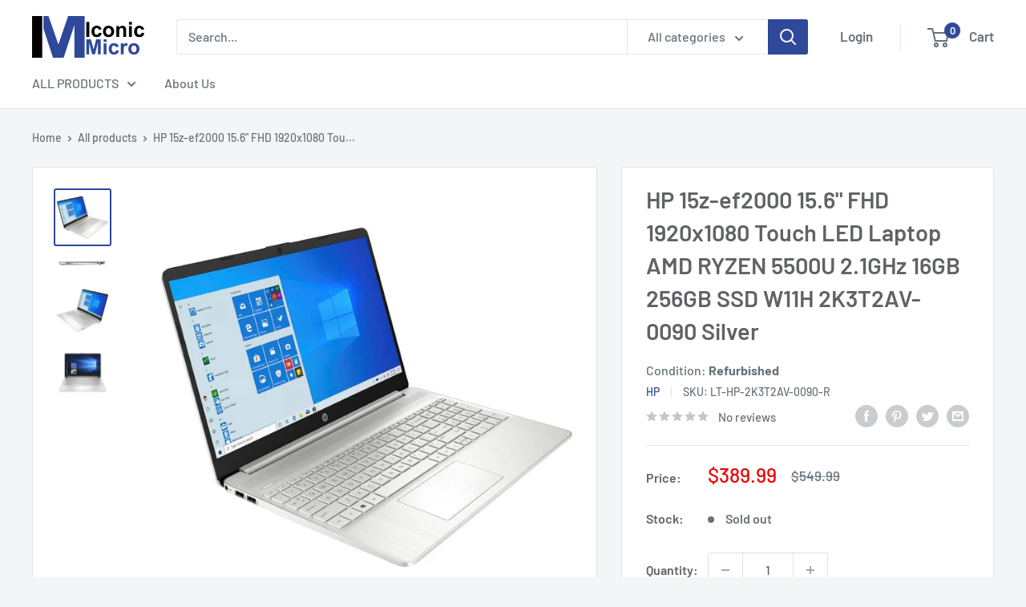

--- FILE ---
content_type: text/html; charset=utf-8
request_url: https://www.iconicmicro.com/products/hp-15z-ef2000-15-6-fhd-1920x1080-touch-led-laptop-amd-ryzen-5500u-2-1ghz-16gb-256gb-ssd-dvdr-w11h-2k3t2av-0090-silver
body_size: 32274
content:
<!doctype html>

<html class="no-js" lang="en">
  <head>
    <meta name="google-site-verification" content="szU1YbXE27b8UZNG2_O7BKQiBI88EMuqHG2XXCwdikg" />
    <script type="text/javascript">
	var _caq = _caq || [];
	(function () {
		var ca = document.createElement("script"); 
		ca.type = "text/javascript"; 
		ca.async = true;
		ca.id = "_casrc"; 
		ca.src = "//t.channeladvisor.com/v2/12010498.js";
		var ca_script = document.getElementsByTagName("script")[0]; 
		ca_script.parentNode.insertBefore(ca, ca_script);
	})();
</script>

    <meta charset="utf-8">
    <meta name="viewport" content="width=device-width, initial-scale=1.0, height=device-height, minimum-scale=1.0, maximum-scale=1.0">
    <meta name="theme-color" content="#2f489a"><title>HP 15z-ef2000 15.6&quot; FHD 1920x1080 Touch LED Laptop AMD RYZEN 5500U 2.1
</title><meta name="description" content="AMD Ryzen 5 5500U (up to 4.0 GHz, 8 MB L3 cache, 6 cores, 12 thread) + AMD Radeon Graphics 15.6&quot; diagonal, FHD (1920 x 1080), touch, IPS, micro-edge, BrightView, 250 nits 16 GB DDR4-3200 SDRAM (2 x 8 GB) | 256 GB PCIe NVMe TLC M.2 SSD Realtek RTL8821CE 802.11b/g/n/ac (1x1) and Bluetooth 4.2 Combo Windows 11 Home Specif"><link rel="canonical" href="https://www.iconicmicro.com/products/hp-15z-ef2000-15-6-fhd-1920x1080-touch-led-laptop-amd-ryzen-5500u-2-1ghz-16gb-256gb-ssd-dvdr-w11h-2k3t2av-0090-silver"><link rel="shortcut icon" href="//www.iconicmicro.com/cdn/shop/files/Iconic-Micro-Logo400x400_9df10ebd-1223-4261-8610-cfd7b381c70e_96x96.jpg?v=1621469295" type="image/png"><link rel="preload" as="style" href="//www.iconicmicro.com/cdn/shop/t/6/assets/theme.css?v=48774844722415970421649973681">
    <link rel="preload" as="script" href="//www.iconicmicro.com/cdn/shop/t/6/assets/theme.js?v=12437987694567910201641845123">
    <link rel="preconnect" href="https://cdn.shopify.com">
    <link rel="preconnect" href="https://fonts.shopifycdn.com">
    <link rel="dns-prefetch" href="https://productreviews.shopifycdn.com">
    <link rel="dns-prefetch" href="https://ajax.googleapis.com">
    <link rel="dns-prefetch" href="https://maps.googleapis.com">
    <link rel="dns-prefetch" href="https://maps.gstatic.com">

    <meta property="og:type" content="product">
  <meta property="og:title" content="HP 15z-ef2000 15.6&quot; FHD 1920x1080 Touch LED Laptop AMD RYZEN 5500U 2.1GHz 16GB 256GB SSD W11H 2K3T2AV-0090 Silver"><meta property="og:image" content="http://www.iconicmicro.com/cdn/shop/products/8ze47av-0073-01_3fe0b4dd-221d-470f-9d4d-57187bdde99b.jpg?v=1680731647">
    <meta property="og:image:secure_url" content="https://www.iconicmicro.com/cdn/shop/products/8ze47av-0073-01_3fe0b4dd-221d-470f-9d4d-57187bdde99b.jpg?v=1680731647">
    <meta property="og:image:width" content="900">
    <meta property="og:image:height" content="900"><meta property="product:price:amount" content="389.99">
  <meta property="product:price:currency" content="USD"><meta property="og:description" content="AMD Ryzen 5 5500U (up to 4.0 GHz, 8 MB L3 cache, 6 cores, 12 thread) + AMD Radeon Graphics 15.6&quot; diagonal, FHD (1920 x 1080), touch, IPS, micro-edge, BrightView, 250 nits 16 GB DDR4-3200 SDRAM (2 x 8 GB) | 256 GB PCIe NVMe TLC M.2 SSD Realtek RTL8821CE 802.11b/g/n/ac (1x1) and Bluetooth 4.2 Combo Windows 11 Home Specif"><meta property="og:url" content="https://www.iconicmicro.com/products/hp-15z-ef2000-15-6-fhd-1920x1080-touch-led-laptop-amd-ryzen-5500u-2-1ghz-16gb-256gb-ssd-dvdr-w11h-2k3t2av-0090-silver">
<meta property="og:site_name" content="Iconic Micro"><meta name="twitter:card" content="summary"><meta name="twitter:title" content="HP 15z-ef2000 15.6&quot; FHD 1920x1080 Touch LED Laptop AMD RYZEN 5500U 2.1GHz 16GB 256GB SSD W11H 2K3T2AV-0090 Silver">
  <meta name="twitter:description" content="AMD Ryzen 5 5500U (up to 4.0 GHz, 8 MB L3 cache, 6 cores, 12 thread) + AMD Radeon Graphics 15.6&quot; diagonal, FHD (1920 x 1080), touch, IPS, micro-edge, BrightView, 250 nits 16 GB DDR4-3200 SDRAM (2 x 8 GB) | 256 GB PCIe NVMe TLC M.2 SSD Realtek RTL8821CE 802.11b/g/n/ac (1x1) and Bluetooth 4.2 Combo Windows 11 Home Specifications Condition: Refurbished Brand: HP Model: 15z-ef2000 MPN: 2K3T2AV-0090 Platforms: Color: Silver Processor CPU Brand: AMD CPU Model: Ryzen 5 5500U CPU Speed: 2.1 GHz CPU Max Speed: 4 GHz CPU Core: Quad-core Processor Memory Installed Memory: 16 GB Memory Speed: DDR4 3200 Storage/Drive Storage Type: SSD Hard Drive Capacity: 0 SSD Capacity: 256 GB Optical Drive: No Graphics GPU: AMD Radeon Graphics Graphics Memory: Shared Memory Graphics Type: Integrated Graphics Display Screen Size: 15.6&quot; Touchscreen: Yes Native Resolution: 1920 x">
  <meta name="twitter:image" content="https://www.iconicmicro.com/cdn/shop/products/8ze47av-0073-01_3fe0b4dd-221d-470f-9d4d-57187bdde99b_600x600_crop_center.jpg?v=1680731647">
    <link rel="preload" href="//www.iconicmicro.com/cdn/fonts/barlow/barlow_n6.329f582a81f63f125e63c20a5a80ae9477df68e1.woff2" as="font" type="font/woff2" crossorigin><link rel="preload" href="//www.iconicmicro.com/cdn/fonts/barlow/barlow_n5.a193a1990790eba0cc5cca569d23799830e90f07.woff2" as="font" type="font/woff2" crossorigin><style>
  @font-face {
  font-family: Barlow;
  font-weight: 600;
  font-style: normal;
  font-display: swap;
  src: url("//www.iconicmicro.com/cdn/fonts/barlow/barlow_n6.329f582a81f63f125e63c20a5a80ae9477df68e1.woff2") format("woff2"),
       url("//www.iconicmicro.com/cdn/fonts/barlow/barlow_n6.0163402e36247bcb8b02716880d0b39568412e9e.woff") format("woff");
}

  @font-face {
  font-family: Barlow;
  font-weight: 500;
  font-style: normal;
  font-display: swap;
  src: url("//www.iconicmicro.com/cdn/fonts/barlow/barlow_n5.a193a1990790eba0cc5cca569d23799830e90f07.woff2") format("woff2"),
       url("//www.iconicmicro.com/cdn/fonts/barlow/barlow_n5.ae31c82169b1dc0715609b8cc6a610b917808358.woff") format("woff");
}

@font-face {
  font-family: Barlow;
  font-weight: 600;
  font-style: normal;
  font-display: swap;
  src: url("//www.iconicmicro.com/cdn/fonts/barlow/barlow_n6.329f582a81f63f125e63c20a5a80ae9477df68e1.woff2") format("woff2"),
       url("//www.iconicmicro.com/cdn/fonts/barlow/barlow_n6.0163402e36247bcb8b02716880d0b39568412e9e.woff") format("woff");
}

@font-face {
  font-family: Barlow;
  font-weight: 600;
  font-style: italic;
  font-display: swap;
  src: url("//www.iconicmicro.com/cdn/fonts/barlow/barlow_i6.5a22bd20fb27bad4d7674cc6e666fb9c77d813bb.woff2") format("woff2"),
       url("//www.iconicmicro.com/cdn/fonts/barlow/barlow_i6.1c8787fcb59f3add01a87f21b38c7ef797e3b3a1.woff") format("woff");
}


  @font-face {
  font-family: Barlow;
  font-weight: 700;
  font-style: normal;
  font-display: swap;
  src: url("//www.iconicmicro.com/cdn/fonts/barlow/barlow_n7.691d1d11f150e857dcbc1c10ef03d825bc378d81.woff2") format("woff2"),
       url("//www.iconicmicro.com/cdn/fonts/barlow/barlow_n7.4fdbb1cb7da0e2c2f88492243ffa2b4f91924840.woff") format("woff");
}

  @font-face {
  font-family: Barlow;
  font-weight: 500;
  font-style: italic;
  font-display: swap;
  src: url("//www.iconicmicro.com/cdn/fonts/barlow/barlow_i5.714d58286997b65cd479af615cfa9bb0a117a573.woff2") format("woff2"),
       url("//www.iconicmicro.com/cdn/fonts/barlow/barlow_i5.0120f77e6447d3b5df4bbec8ad8c2d029d87fb21.woff") format("woff");
}

  @font-face {
  font-family: Barlow;
  font-weight: 700;
  font-style: italic;
  font-display: swap;
  src: url("//www.iconicmicro.com/cdn/fonts/barlow/barlow_i7.50e19d6cc2ba5146fa437a5a7443c76d5d730103.woff2") format("woff2"),
       url("//www.iconicmicro.com/cdn/fonts/barlow/barlow_i7.47e9f98f1b094d912e6fd631cc3fe93d9f40964f.woff") format("woff");
}


  :root {
    --default-text-font-size : 15px;
    --base-text-font-size    : 16px;
    --heading-font-family    : Barlow, sans-serif;
    --heading-font-weight    : 600;
    --heading-font-style     : normal;
    --text-font-family       : Barlow, sans-serif;
    --text-font-weight       : 500;
    --text-font-style        : normal;
    --text-font-bolder-weight: 600;
    --text-link-decoration   : underline;

    --text-color               : #677279;
    --text-color-rgb           : 103, 114, 121;
    --heading-color            : #606266;
    --border-color             : #e1e3e4;
    --border-color-rgb         : 225, 227, 228;
    --form-border-color        : #d4d6d8;
    --accent-color             : #2f489a;
    --accent-color-rgb         : 47, 72, 154;
    --link-color               : #2f489a;
    --link-color-hover         : #1d2d5f;
    --background               : #f3f5f6;
    --secondary-background     : #ffffff;
    --secondary-background-rgb : 255, 255, 255;
    --accent-background        : rgba(47, 72, 154, 0.08);

    --input-background: #ffffff;

    --error-color       : #ff0000;
    --error-background  : rgba(255, 0, 0, 0.07);
    --success-color     : #2f489a;
    --success-background: rgba(47, 72, 154, 0.11);

    --primary-button-background      : #2f489a;
    --primary-button-background-rgb  : 47, 72, 154;
    --primary-button-text-color      : #ffffff;
    --secondary-button-background    : #1e2d7d;
    --secondary-button-background-rgb: 30, 45, 125;
    --secondary-button-text-color    : #ffffff;

    --header-background      : #ffffff;
    --header-text-color      : #677279;
    --header-light-text-color: #a3afef;
    --header-border-color    : rgba(163, 175, 239, 0.3);
    --header-accent-color    : #2f489a;

    --footer-background-color:    #e9e9e9;
    --footer-heading-text-color:  #1e2d7d;
    --footer-body-text-color:     #677279;
    --footer-body-text-color-rgb: 103, 114, 121;
    --footer-accent-color:        #2f489a;
    --footer-accent-color-rgb:    47, 72, 154;
    --footer-border:              none;
    
    --flickity-arrow-color: #abb1b4;--product-on-sale-accent           : #ee0000;
    --product-on-sale-accent-rgb       : 238, 0, 0;
    --product-on-sale-color            : #ffffff;
    --product-in-stock-color           : #008a00;
    --product-low-stock-color          : #ee0000;
    --product-sold-out-color           : #8a9297;
    --product-custom-label-1-background: #008a00;
    --product-custom-label-1-color     : #ffffff;
    --product-custom-label-2-background: #00a500;
    --product-custom-label-2-color     : #ffffff;
    --product-review-star-color        : #ffbd00;

    --mobile-container-gutter : 20px;
    --desktop-container-gutter: 40px;

    /* Shopify related variables */
    --payment-terms-background-color: #f3f5f6;
  }
</style>

<script>
  // IE11 does not have support for CSS variables, so we have to polyfill them
  if (!(((window || {}).CSS || {}).supports && window.CSS.supports('(--a: 0)'))) {
    const script = document.createElement('script');
    script.type = 'text/javascript';
    script.src = 'https://cdn.jsdelivr.net/npm/css-vars-ponyfill@2';
    script.onload = function() {
      cssVars({});
    };

    document.getElementsByTagName('head')[0].appendChild(script);
  }
</script>


    <script>window.performance && window.performance.mark && window.performance.mark('shopify.content_for_header.start');</script><meta id="shopify-digital-wallet" name="shopify-digital-wallet" content="/56559173826/digital_wallets/dialog">
<meta name="shopify-checkout-api-token" content="4ac7cd847bf3ad93d3bef67f6c37716d">
<link rel="alternate" type="application/json+oembed" href="https://www.iconicmicro.com/products/hp-15z-ef2000-15-6-fhd-1920x1080-touch-led-laptop-amd-ryzen-5500u-2-1ghz-16gb-256gb-ssd-dvdr-w11h-2k3t2av-0090-silver.oembed">
<script async="async" src="/checkouts/internal/preloads.js?locale=en-US"></script>
<link rel="preconnect" href="https://shop.app" crossorigin="anonymous">
<script async="async" src="https://shop.app/checkouts/internal/preloads.js?locale=en-US&shop_id=56559173826" crossorigin="anonymous"></script>
<script id="apple-pay-shop-capabilities" type="application/json">{"shopId":56559173826,"countryCode":"US","currencyCode":"USD","merchantCapabilities":["supports3DS"],"merchantId":"gid:\/\/shopify\/Shop\/56559173826","merchantName":"Iconic Micro","requiredBillingContactFields":["postalAddress","email","phone"],"requiredShippingContactFields":["postalAddress","email","phone"],"shippingType":"shipping","supportedNetworks":["visa","masterCard","amex","discover","elo","jcb"],"total":{"type":"pending","label":"Iconic Micro","amount":"1.00"},"shopifyPaymentsEnabled":true,"supportsSubscriptions":true}</script>
<script id="shopify-features" type="application/json">{"accessToken":"4ac7cd847bf3ad93d3bef67f6c37716d","betas":["rich-media-storefront-analytics"],"domain":"www.iconicmicro.com","predictiveSearch":true,"shopId":56559173826,"locale":"en"}</script>
<script>var Shopify = Shopify || {};
Shopify.shop = "iconic-micro.myshopify.com";
Shopify.locale = "en";
Shopify.currency = {"active":"USD","rate":"1.0"};
Shopify.country = "US";
Shopify.theme = {"name":"Warehouse","id":126309793986,"schema_name":"Warehouse","schema_version":"2.3.1","theme_store_id":871,"role":"main"};
Shopify.theme.handle = "null";
Shopify.theme.style = {"id":null,"handle":null};
Shopify.cdnHost = "www.iconicmicro.com/cdn";
Shopify.routes = Shopify.routes || {};
Shopify.routes.root = "/";</script>
<script type="module">!function(o){(o.Shopify=o.Shopify||{}).modules=!0}(window);</script>
<script>!function(o){function n(){var o=[];function n(){o.push(Array.prototype.slice.apply(arguments))}return n.q=o,n}var t=o.Shopify=o.Shopify||{};t.loadFeatures=n(),t.autoloadFeatures=n()}(window);</script>
<script>
  window.ShopifyPay = window.ShopifyPay || {};
  window.ShopifyPay.apiHost = "shop.app\/pay";
  window.ShopifyPay.redirectState = null;
</script>
<script id="shop-js-analytics" type="application/json">{"pageType":"product"}</script>
<script defer="defer" async type="module" src="//www.iconicmicro.com/cdn/shopifycloud/shop-js/modules/v2/client.init-shop-cart-sync_C5BV16lS.en.esm.js"></script>
<script defer="defer" async type="module" src="//www.iconicmicro.com/cdn/shopifycloud/shop-js/modules/v2/chunk.common_CygWptCX.esm.js"></script>
<script type="module">
  await import("//www.iconicmicro.com/cdn/shopifycloud/shop-js/modules/v2/client.init-shop-cart-sync_C5BV16lS.en.esm.js");
await import("//www.iconicmicro.com/cdn/shopifycloud/shop-js/modules/v2/chunk.common_CygWptCX.esm.js");

  window.Shopify.SignInWithShop?.initShopCartSync?.({"fedCMEnabled":true,"windoidEnabled":true});

</script>
<script>
  window.Shopify = window.Shopify || {};
  if (!window.Shopify.featureAssets) window.Shopify.featureAssets = {};
  window.Shopify.featureAssets['shop-js'] = {"shop-cart-sync":["modules/v2/client.shop-cart-sync_ZFArdW7E.en.esm.js","modules/v2/chunk.common_CygWptCX.esm.js"],"shop-button":["modules/v2/client.shop-button_tlx5R9nI.en.esm.js","modules/v2/chunk.common_CygWptCX.esm.js"],"init-fed-cm":["modules/v2/client.init-fed-cm_CmiC4vf6.en.esm.js","modules/v2/chunk.common_CygWptCX.esm.js"],"init-windoid":["modules/v2/client.init-windoid_sURxWdc1.en.esm.js","modules/v2/chunk.common_CygWptCX.esm.js"],"init-shop-cart-sync":["modules/v2/client.init-shop-cart-sync_C5BV16lS.en.esm.js","modules/v2/chunk.common_CygWptCX.esm.js"],"init-shop-email-lookup-coordinator":["modules/v2/client.init-shop-email-lookup-coordinator_B8hsDcYM.en.esm.js","modules/v2/chunk.common_CygWptCX.esm.js"],"shop-cash-offers":["modules/v2/client.shop-cash-offers_DOA2yAJr.en.esm.js","modules/v2/chunk.common_CygWptCX.esm.js","modules/v2/chunk.modal_D71HUcav.esm.js"],"pay-button":["modules/v2/client.pay-button_FdsNuTd3.en.esm.js","modules/v2/chunk.common_CygWptCX.esm.js"],"shop-login-button":["modules/v2/client.shop-login-button_C5VAVYt1.en.esm.js","modules/v2/chunk.common_CygWptCX.esm.js","modules/v2/chunk.modal_D71HUcav.esm.js"],"shop-toast-manager":["modules/v2/client.shop-toast-manager_ClPi3nE9.en.esm.js","modules/v2/chunk.common_CygWptCX.esm.js"],"avatar":["modules/v2/client.avatar_BTnouDA3.en.esm.js"],"init-shop-for-new-customer-accounts":["modules/v2/client.init-shop-for-new-customer-accounts_ChsxoAhi.en.esm.js","modules/v2/client.shop-login-button_C5VAVYt1.en.esm.js","modules/v2/chunk.common_CygWptCX.esm.js","modules/v2/chunk.modal_D71HUcav.esm.js"],"init-customer-accounts":["modules/v2/client.init-customer-accounts_DxDtT_ad.en.esm.js","modules/v2/client.shop-login-button_C5VAVYt1.en.esm.js","modules/v2/chunk.common_CygWptCX.esm.js","modules/v2/chunk.modal_D71HUcav.esm.js"],"init-customer-accounts-sign-up":["modules/v2/client.init-customer-accounts-sign-up_CPSyQ0Tj.en.esm.js","modules/v2/client.shop-login-button_C5VAVYt1.en.esm.js","modules/v2/chunk.common_CygWptCX.esm.js","modules/v2/chunk.modal_D71HUcav.esm.js"],"lead-capture":["modules/v2/client.lead-capture_Bi8yE_yS.en.esm.js","modules/v2/chunk.common_CygWptCX.esm.js","modules/v2/chunk.modal_D71HUcav.esm.js"],"checkout-modal":["modules/v2/client.checkout-modal_BPM8l0SH.en.esm.js","modules/v2/chunk.common_CygWptCX.esm.js","modules/v2/chunk.modal_D71HUcav.esm.js"],"shop-follow-button":["modules/v2/client.shop-follow-button_Cva4Ekp9.en.esm.js","modules/v2/chunk.common_CygWptCX.esm.js","modules/v2/chunk.modal_D71HUcav.esm.js"],"shop-login":["modules/v2/client.shop-login_D6lNrXab.en.esm.js","modules/v2/chunk.common_CygWptCX.esm.js","modules/v2/chunk.modal_D71HUcav.esm.js"],"payment-terms":["modules/v2/client.payment-terms_CZxnsJam.en.esm.js","modules/v2/chunk.common_CygWptCX.esm.js","modules/v2/chunk.modal_D71HUcav.esm.js"]};
</script>
<script id="__st">var __st={"a":56559173826,"offset":-28800,"reqid":"f561f46e-d623-42f4-bd99-11316b1a371b-1768847433","pageurl":"www.iconicmicro.com\/products\/hp-15z-ef2000-15-6-fhd-1920x1080-touch-led-laptop-amd-ryzen-5500u-2-1ghz-16gb-256gb-ssd-dvdr-w11h-2k3t2av-0090-silver","u":"1422c091b51e","p":"product","rtyp":"product","rid":8248047534390};</script>
<script>window.ShopifyPaypalV4VisibilityTracking = true;</script>
<script id="captcha-bootstrap">!function(){'use strict';const t='contact',e='account',n='new_comment',o=[[t,t],['blogs',n],['comments',n],[t,'customer']],c=[[e,'customer_login'],[e,'guest_login'],[e,'recover_customer_password'],[e,'create_customer']],r=t=>t.map((([t,e])=>`form[action*='/${t}']:not([data-nocaptcha='true']) input[name='form_type'][value='${e}']`)).join(','),a=t=>()=>t?[...document.querySelectorAll(t)].map((t=>t.form)):[];function s(){const t=[...o],e=r(t);return a(e)}const i='password',u='form_key',d=['recaptcha-v3-token','g-recaptcha-response','h-captcha-response',i],f=()=>{try{return window.sessionStorage}catch{return}},m='__shopify_v',_=t=>t.elements[u];function p(t,e,n=!1){try{const o=window.sessionStorage,c=JSON.parse(o.getItem(e)),{data:r}=function(t){const{data:e,action:n}=t;return t[m]||n?{data:e,action:n}:{data:t,action:n}}(c);for(const[e,n]of Object.entries(r))t.elements[e]&&(t.elements[e].value=n);n&&o.removeItem(e)}catch(o){console.error('form repopulation failed',{error:o})}}const l='form_type',E='cptcha';function T(t){t.dataset[E]=!0}const w=window,h=w.document,L='Shopify',v='ce_forms',y='captcha';let A=!1;((t,e)=>{const n=(g='f06e6c50-85a8-45c8-87d0-21a2b65856fe',I='https://cdn.shopify.com/shopifycloud/storefront-forms-hcaptcha/ce_storefront_forms_captcha_hcaptcha.v1.5.2.iife.js',D={infoText:'Protected by hCaptcha',privacyText:'Privacy',termsText:'Terms'},(t,e,n)=>{const o=w[L][v],c=o.bindForm;if(c)return c(t,g,e,D).then(n);var r;o.q.push([[t,g,e,D],n]),r=I,A||(h.body.append(Object.assign(h.createElement('script'),{id:'captcha-provider',async:!0,src:r})),A=!0)});var g,I,D;w[L]=w[L]||{},w[L][v]=w[L][v]||{},w[L][v].q=[],w[L][y]=w[L][y]||{},w[L][y].protect=function(t,e){n(t,void 0,e),T(t)},Object.freeze(w[L][y]),function(t,e,n,w,h,L){const[v,y,A,g]=function(t,e,n){const i=e?o:[],u=t?c:[],d=[...i,...u],f=r(d),m=r(i),_=r(d.filter((([t,e])=>n.includes(e))));return[a(f),a(m),a(_),s()]}(w,h,L),I=t=>{const e=t.target;return e instanceof HTMLFormElement?e:e&&e.form},D=t=>v().includes(t);t.addEventListener('submit',(t=>{const e=I(t);if(!e)return;const n=D(e)&&!e.dataset.hcaptchaBound&&!e.dataset.recaptchaBound,o=_(e),c=g().includes(e)&&(!o||!o.value);(n||c)&&t.preventDefault(),c&&!n&&(function(t){try{if(!f())return;!function(t){const e=f();if(!e)return;const n=_(t);if(!n)return;const o=n.value;o&&e.removeItem(o)}(t);const e=Array.from(Array(32),(()=>Math.random().toString(36)[2])).join('');!function(t,e){_(t)||t.append(Object.assign(document.createElement('input'),{type:'hidden',name:u})),t.elements[u].value=e}(t,e),function(t,e){const n=f();if(!n)return;const o=[...t.querySelectorAll(`input[type='${i}']`)].map((({name:t})=>t)),c=[...d,...o],r={};for(const[a,s]of new FormData(t).entries())c.includes(a)||(r[a]=s);n.setItem(e,JSON.stringify({[m]:1,action:t.action,data:r}))}(t,e)}catch(e){console.error('failed to persist form',e)}}(e),e.submit())}));const S=(t,e)=>{t&&!t.dataset[E]&&(n(t,e.some((e=>e===t))),T(t))};for(const o of['focusin','change'])t.addEventListener(o,(t=>{const e=I(t);D(e)&&S(e,y())}));const B=e.get('form_key'),M=e.get(l),P=B&&M;t.addEventListener('DOMContentLoaded',(()=>{const t=y();if(P)for(const e of t)e.elements[l].value===M&&p(e,B);[...new Set([...A(),...v().filter((t=>'true'===t.dataset.shopifyCaptcha))])].forEach((e=>S(e,t)))}))}(h,new URLSearchParams(w.location.search),n,t,e,['guest_login'])})(!0,!0)}();</script>
<script integrity="sha256-4kQ18oKyAcykRKYeNunJcIwy7WH5gtpwJnB7kiuLZ1E=" data-source-attribution="shopify.loadfeatures" defer="defer" src="//www.iconicmicro.com/cdn/shopifycloud/storefront/assets/storefront/load_feature-a0a9edcb.js" crossorigin="anonymous"></script>
<script crossorigin="anonymous" defer="defer" src="//www.iconicmicro.com/cdn/shopifycloud/storefront/assets/shopify_pay/storefront-65b4c6d7.js?v=20250812"></script>
<script data-source-attribution="shopify.dynamic_checkout.dynamic.init">var Shopify=Shopify||{};Shopify.PaymentButton=Shopify.PaymentButton||{isStorefrontPortableWallets:!0,init:function(){window.Shopify.PaymentButton.init=function(){};var t=document.createElement("script");t.src="https://www.iconicmicro.com/cdn/shopifycloud/portable-wallets/latest/portable-wallets.en.js",t.type="module",document.head.appendChild(t)}};
</script>
<script data-source-attribution="shopify.dynamic_checkout.buyer_consent">
  function portableWalletsHideBuyerConsent(e){var t=document.getElementById("shopify-buyer-consent"),n=document.getElementById("shopify-subscription-policy-button");t&&n&&(t.classList.add("hidden"),t.setAttribute("aria-hidden","true"),n.removeEventListener("click",e))}function portableWalletsShowBuyerConsent(e){var t=document.getElementById("shopify-buyer-consent"),n=document.getElementById("shopify-subscription-policy-button");t&&n&&(t.classList.remove("hidden"),t.removeAttribute("aria-hidden"),n.addEventListener("click",e))}window.Shopify?.PaymentButton&&(window.Shopify.PaymentButton.hideBuyerConsent=portableWalletsHideBuyerConsent,window.Shopify.PaymentButton.showBuyerConsent=portableWalletsShowBuyerConsent);
</script>
<script data-source-attribution="shopify.dynamic_checkout.cart.bootstrap">document.addEventListener("DOMContentLoaded",(function(){function t(){return document.querySelector("shopify-accelerated-checkout-cart, shopify-accelerated-checkout")}if(t())Shopify.PaymentButton.init();else{new MutationObserver((function(e,n){t()&&(Shopify.PaymentButton.init(),n.disconnect())})).observe(document.body,{childList:!0,subtree:!0})}}));
</script>
<link id="shopify-accelerated-checkout-styles" rel="stylesheet" media="screen" href="https://www.iconicmicro.com/cdn/shopifycloud/portable-wallets/latest/accelerated-checkout-backwards-compat.css" crossorigin="anonymous">
<style id="shopify-accelerated-checkout-cart">
        #shopify-buyer-consent {
  margin-top: 1em;
  display: inline-block;
  width: 100%;
}

#shopify-buyer-consent.hidden {
  display: none;
}

#shopify-subscription-policy-button {
  background: none;
  border: none;
  padding: 0;
  text-decoration: underline;
  font-size: inherit;
  cursor: pointer;
}

#shopify-subscription-policy-button::before {
  box-shadow: none;
}

      </style>

<script>window.performance && window.performance.mark && window.performance.mark('shopify.content_for_header.end');</script>

    <link rel="stylesheet" href="//www.iconicmicro.com/cdn/shop/t/6/assets/theme.css?v=48774844722415970421649973681">

    
  <script type="application/ld+json">
  {
    "@context": "http://schema.org",
    "@type": "Product",
    "offers": [{
          "@type": "Offer",
          "name": "Default Title",
          "availability":"https://schema.org/OutOfStock",
          "price": 389.99,
          "priceCurrency": "USD",
          "priceValidUntil": "2026-01-29","sku": "LT-HP-2K3T2AV-0090-R","url": "/products/hp-15z-ef2000-15-6-fhd-1920x1080-touch-led-laptop-amd-ryzen-5500u-2-1ghz-16gb-256gb-ssd-dvdr-w11h-2k3t2av-0090-silver?variant=44952274469174"
        }
],
      "gtin12": "695980762446",
      "productId": "695980762446",
    "brand": {
      "name": "HP"
    },
    "name": "HP 15z-ef2000 15.6\" FHD 1920x1080 Touch LED Laptop AMD RYZEN 5500U 2.1GHz 16GB 256GB SSD W11H 2K3T2AV-0090 Silver",
    "description": "\nAMD Ryzen 5 5500U (up to 4.0 GHz, 8 MB L3 cache, 6 cores, 12 thread) + AMD Radeon Graphics\n15.6\" diagonal, FHD (1920 x 1080), touch, IPS, micro-edge, BrightView, 250 nits\n16 GB DDR4-3200 SDRAM (2 x 8 GB) | 256 GB PCIe NVMe TLC M.2 SSD\nRealtek RTL8821CE 802.11b\/g\/n\/ac (1x1) and Bluetooth 4.2 Combo\nWindows 11 Home\n\n\n\n\nSpecifications\n\n\nCondition:\nRefurbished\n\n\nBrand:\nHP\n\n\nModel:\n15z-ef2000\n\n\nMPN:\n2K3T2AV-0090\n\n\nPlatforms:\n\n\n\nColor:\nSilver\n\n\nProcessor\n\n\nCPU Brand:\nAMD\n\n\nCPU Model:\nRyzen 5 5500U\n\n\n  CPU Speed:\n  2.1 GHz\n\n\nCPU Max Speed:\n4 GHz\n\n\nCPU Core:\nQuad-core Processor\n\n\nMemory\n\n\nInstalled Memory:\n16 GB\n\n\nMemory Speed:\nDDR4 3200 \n\n\n  Storage\/Drive\n\n\nStorage Type:\nSSD\n\n\nHard Drive Capacity:\n0 \n\n\nSSD Capacity:\n256 GB\n\n\nOptical Drive:\nNo\n\n\nGraphics\n\n\nGPU:\nAMD Radeon Graphics\n\n\nGraphics Memory:\nShared Memory \n\n\nGraphics Type:\nIntegrated Graphics\n\n\nDisplay\n\n\nScreen Size:\n15.6\"\n\n\nTouchscreen:\nYes\n\n\n  Native Resolution:\n  1920 x 1080\n\n\nNetwork \u0026amp; Communications\n\n\nNetwork LAN:\nNo\n\n\nNetwork WLAN:\n802.11ac Wireless LAN\n\n\nNetwork Bluetooth:\nBluetooth 4.2\n\n\n  Operating Systems\n\n\nOperating System:\nWindows 11\n\n\nOperating System Version:\nHome\n\n\nInterface \u0026amp; Ports\n\n\nUSB Port:\n1 x USB Type-C 5Gbps signaling rate\n2 x USB Type-A 5Gbps signaling rate\n\n\nVideo Port:\n1 x HDMI 1.4b\n\n\nAudio Port:\n1 headphone\/microphone combo\n\n\nMic:\n\n\n\nSpeaker:\n\n\n\nWebcam:\nYes\n\n\nKeyboard:\n\n\n\nMouse Pad:\n\n\n\nPower \u0026amp; Battery\n\n\nPower  Adapter:\n\n\n\nPower Battery:\n\n\n\nPhysical Characteristics\n\n\nDimension (LxWxH):\n9.21\" x 14.18\" x .7\"\n\n\nWeight:\n3.86 lbs\n\n\nWhats in the Box\n\n\nWhats in the Box:\n\n\n\n",
    "category": "Refurbished",
    "url": "/products/hp-15z-ef2000-15-6-fhd-1920x1080-touch-led-laptop-amd-ryzen-5500u-2-1ghz-16gb-256gb-ssd-dvdr-w11h-2k3t2av-0090-silver",
    "sku": "LT-HP-2K3T2AV-0090-R",
    "image": {
      "@type": "ImageObject",
      "url": "https://www.iconicmicro.com/cdn/shop/products/8ze47av-0073-01_3fe0b4dd-221d-470f-9d4d-57187bdde99b_1024x.jpg?v=1680731647",
      "image": "https://www.iconicmicro.com/cdn/shop/products/8ze47av-0073-01_3fe0b4dd-221d-470f-9d4d-57187bdde99b_1024x.jpg?v=1680731647",
      "name": "15z-ef2000",
      "width": "1024",
      "height": "1024"
    }
  }
  </script>



  <script type="application/ld+json">
  {
    "@context": "http://schema.org",
    "@type": "BreadcrumbList",
  "itemListElement": [{
      "@type": "ListItem",
      "position": 1,
      "name": "Home",
      "item": "https://www.iconicmicro.com"
    },{
          "@type": "ListItem",
          "position": 2,
          "name": "HP 15z-ef2000 15.6\" FHD 1920x1080 Touch LED Laptop AMD RYZEN 5500U 2.1GHz 16GB 256GB SSD W11H 2K3T2AV-0090 Silver",
          "item": "https://www.iconicmicro.com/products/hp-15z-ef2000-15-6-fhd-1920x1080-touch-led-laptop-amd-ryzen-5500u-2-1ghz-16gb-256gb-ssd-dvdr-w11h-2k3t2av-0090-silver"
        }]
  }
  </script>


    <script>
      // This allows to expose several variables to the global scope, to be used in scripts
      window.theme = {
        pageType: "product",
        cartCount: 0,
        moneyFormat: "${{amount}}",
        moneyWithCurrencyFormat: "${{amount}} USD",
        currencyCodeEnabled: false,
        showDiscount: false,
        discountMode: "saving",
        searchMode: "product",
        searchUnavailableProducts: "last",
        cartType: "drawer"
      };

      window.routes = {
        rootUrl: "\/",
        rootUrlWithoutSlash: '',
        cartUrl: "\/cart",
        cartAddUrl: "\/cart\/add",
        cartChangeUrl: "\/cart\/change",
        searchUrl: "\/search",
        productRecommendationsUrl: "\/recommendations\/products"
      };

      window.languages = {
        productRegularPrice: "Regular price",
        productSalePrice: "Sale price",
        collectionOnSaleLabel: "Save {{savings}}",
        productFormUnavailable: "Unavailable",
        productFormAddToCart: "Add to cart",
        productFormSoldOut: "Sold out",
        productAdded: "Product has been added to your cart",
        productAddedShort: "Added!",
        shippingEstimatorNoResults: "No shipping could be found for your address.",
        shippingEstimatorOneResult: "There is one shipping rate for your address:",
        shippingEstimatorMultipleResults: "There are {{count}} shipping rates for your address:",
        shippingEstimatorErrors: "There are some errors:"
      };

      window.lazySizesConfig = {
        loadHidden: false,
        hFac: 0.8,
        expFactor: 3,
        customMedia: {
          '--phone': '(max-width: 640px)',
          '--tablet': '(min-width: 641px) and (max-width: 1023px)',
          '--lap': '(min-width: 1024px)'
        }
      };

      document.documentElement.className = document.documentElement.className.replace('no-js', 'js');
    </script><script src="//www.iconicmicro.com/cdn/shop/t/6/assets/theme.js?v=12437987694567910201641845123" defer></script>
    <script src="//www.iconicmicro.com/cdn/shop/t/6/assets/custom.js?v=102476495355921946141630349875" defer></script><script>
        (function () {
          window.onpageshow = function() {
            // We force re-freshing the cart content onpageshow, as most browsers will serve a cache copy when hitting the
            // back button, which cause staled data
            document.documentElement.dispatchEvent(new CustomEvent('cart:refresh', {
              bubbles: true,
              detail: {scrollToTop: false}
            }));
          };
        })();
      </script><link href="https://monorail-edge.shopifysvc.com" rel="dns-prefetch">
<script>(function(){if ("sendBeacon" in navigator && "performance" in window) {try {var session_token_from_headers = performance.getEntriesByType('navigation')[0].serverTiming.find(x => x.name == '_s').description;} catch {var session_token_from_headers = undefined;}var session_cookie_matches = document.cookie.match(/_shopify_s=([^;]*)/);var session_token_from_cookie = session_cookie_matches && session_cookie_matches.length === 2 ? session_cookie_matches[1] : "";var session_token = session_token_from_headers || session_token_from_cookie || "";function handle_abandonment_event(e) {var entries = performance.getEntries().filter(function(entry) {return /monorail-edge.shopifysvc.com/.test(entry.name);});if (!window.abandonment_tracked && entries.length === 0) {window.abandonment_tracked = true;var currentMs = Date.now();var navigation_start = performance.timing.navigationStart;var payload = {shop_id: 56559173826,url: window.location.href,navigation_start,duration: currentMs - navigation_start,session_token,page_type: "product"};window.navigator.sendBeacon("https://monorail-edge.shopifysvc.com/v1/produce", JSON.stringify({schema_id: "online_store_buyer_site_abandonment/1.1",payload: payload,metadata: {event_created_at_ms: currentMs,event_sent_at_ms: currentMs}}));}}window.addEventListener('pagehide', handle_abandonment_event);}}());</script>
<script id="web-pixels-manager-setup">(function e(e,d,r,n,o){if(void 0===o&&(o={}),!Boolean(null===(a=null===(i=window.Shopify)||void 0===i?void 0:i.analytics)||void 0===a?void 0:a.replayQueue)){var i,a;window.Shopify=window.Shopify||{};var t=window.Shopify;t.analytics=t.analytics||{};var s=t.analytics;s.replayQueue=[],s.publish=function(e,d,r){return s.replayQueue.push([e,d,r]),!0};try{self.performance.mark("wpm:start")}catch(e){}var l=function(){var e={modern:/Edge?\/(1{2}[4-9]|1[2-9]\d|[2-9]\d{2}|\d{4,})\.\d+(\.\d+|)|Firefox\/(1{2}[4-9]|1[2-9]\d|[2-9]\d{2}|\d{4,})\.\d+(\.\d+|)|Chrom(ium|e)\/(9{2}|\d{3,})\.\d+(\.\d+|)|(Maci|X1{2}).+ Version\/(15\.\d+|(1[6-9]|[2-9]\d|\d{3,})\.\d+)([,.]\d+|)( \(\w+\)|)( Mobile\/\w+|) Safari\/|Chrome.+OPR\/(9{2}|\d{3,})\.\d+\.\d+|(CPU[ +]OS|iPhone[ +]OS|CPU[ +]iPhone|CPU IPhone OS|CPU iPad OS)[ +]+(15[._]\d+|(1[6-9]|[2-9]\d|\d{3,})[._]\d+)([._]\d+|)|Android:?[ /-](13[3-9]|1[4-9]\d|[2-9]\d{2}|\d{4,})(\.\d+|)(\.\d+|)|Android.+Firefox\/(13[5-9]|1[4-9]\d|[2-9]\d{2}|\d{4,})\.\d+(\.\d+|)|Android.+Chrom(ium|e)\/(13[3-9]|1[4-9]\d|[2-9]\d{2}|\d{4,})\.\d+(\.\d+|)|SamsungBrowser\/([2-9]\d|\d{3,})\.\d+/,legacy:/Edge?\/(1[6-9]|[2-9]\d|\d{3,})\.\d+(\.\d+|)|Firefox\/(5[4-9]|[6-9]\d|\d{3,})\.\d+(\.\d+|)|Chrom(ium|e)\/(5[1-9]|[6-9]\d|\d{3,})\.\d+(\.\d+|)([\d.]+$|.*Safari\/(?![\d.]+ Edge\/[\d.]+$))|(Maci|X1{2}).+ Version\/(10\.\d+|(1[1-9]|[2-9]\d|\d{3,})\.\d+)([,.]\d+|)( \(\w+\)|)( Mobile\/\w+|) Safari\/|Chrome.+OPR\/(3[89]|[4-9]\d|\d{3,})\.\d+\.\d+|(CPU[ +]OS|iPhone[ +]OS|CPU[ +]iPhone|CPU IPhone OS|CPU iPad OS)[ +]+(10[._]\d+|(1[1-9]|[2-9]\d|\d{3,})[._]\d+)([._]\d+|)|Android:?[ /-](13[3-9]|1[4-9]\d|[2-9]\d{2}|\d{4,})(\.\d+|)(\.\d+|)|Mobile Safari.+OPR\/([89]\d|\d{3,})\.\d+\.\d+|Android.+Firefox\/(13[5-9]|1[4-9]\d|[2-9]\d{2}|\d{4,})\.\d+(\.\d+|)|Android.+Chrom(ium|e)\/(13[3-9]|1[4-9]\d|[2-9]\d{2}|\d{4,})\.\d+(\.\d+|)|Android.+(UC? ?Browser|UCWEB|U3)[ /]?(15\.([5-9]|\d{2,})|(1[6-9]|[2-9]\d|\d{3,})\.\d+)\.\d+|SamsungBrowser\/(5\.\d+|([6-9]|\d{2,})\.\d+)|Android.+MQ{2}Browser\/(14(\.(9|\d{2,})|)|(1[5-9]|[2-9]\d|\d{3,})(\.\d+|))(\.\d+|)|K[Aa][Ii]OS\/(3\.\d+|([4-9]|\d{2,})\.\d+)(\.\d+|)/},d=e.modern,r=e.legacy,n=navigator.userAgent;return n.match(d)?"modern":n.match(r)?"legacy":"unknown"}(),u="modern"===l?"modern":"legacy",c=(null!=n?n:{modern:"",legacy:""})[u],f=function(e){return[e.baseUrl,"/wpm","/b",e.hashVersion,"modern"===e.buildTarget?"m":"l",".js"].join("")}({baseUrl:d,hashVersion:r,buildTarget:u}),m=function(e){var d=e.version,r=e.bundleTarget,n=e.surface,o=e.pageUrl,i=e.monorailEndpoint;return{emit:function(e){var a=e.status,t=e.errorMsg,s=(new Date).getTime(),l=JSON.stringify({metadata:{event_sent_at_ms:s},events:[{schema_id:"web_pixels_manager_load/3.1",payload:{version:d,bundle_target:r,page_url:o,status:a,surface:n,error_msg:t},metadata:{event_created_at_ms:s}}]});if(!i)return console&&console.warn&&console.warn("[Web Pixels Manager] No Monorail endpoint provided, skipping logging."),!1;try{return self.navigator.sendBeacon.bind(self.navigator)(i,l)}catch(e){}var u=new XMLHttpRequest;try{return u.open("POST",i,!0),u.setRequestHeader("Content-Type","text/plain"),u.send(l),!0}catch(e){return console&&console.warn&&console.warn("[Web Pixels Manager] Got an unhandled error while logging to Monorail."),!1}}}}({version:r,bundleTarget:l,surface:e.surface,pageUrl:self.location.href,monorailEndpoint:e.monorailEndpoint});try{o.browserTarget=l,function(e){var d=e.src,r=e.async,n=void 0===r||r,o=e.onload,i=e.onerror,a=e.sri,t=e.scriptDataAttributes,s=void 0===t?{}:t,l=document.createElement("script"),u=document.querySelector("head"),c=document.querySelector("body");if(l.async=n,l.src=d,a&&(l.integrity=a,l.crossOrigin="anonymous"),s)for(var f in s)if(Object.prototype.hasOwnProperty.call(s,f))try{l.dataset[f]=s[f]}catch(e){}if(o&&l.addEventListener("load",o),i&&l.addEventListener("error",i),u)u.appendChild(l);else{if(!c)throw new Error("Did not find a head or body element to append the script");c.appendChild(l)}}({src:f,async:!0,onload:function(){if(!function(){var e,d;return Boolean(null===(d=null===(e=window.Shopify)||void 0===e?void 0:e.analytics)||void 0===d?void 0:d.initialized)}()){var d=window.webPixelsManager.init(e)||void 0;if(d){var r=window.Shopify.analytics;r.replayQueue.forEach((function(e){var r=e[0],n=e[1],o=e[2];d.publishCustomEvent(r,n,o)})),r.replayQueue=[],r.publish=d.publishCustomEvent,r.visitor=d.visitor,r.initialized=!0}}},onerror:function(){return m.emit({status:"failed",errorMsg:"".concat(f," has failed to load")})},sri:function(e){var d=/^sha384-[A-Za-z0-9+/=]+$/;return"string"==typeof e&&d.test(e)}(c)?c:"",scriptDataAttributes:o}),m.emit({status:"loading"})}catch(e){m.emit({status:"failed",errorMsg:(null==e?void 0:e.message)||"Unknown error"})}}})({shopId: 56559173826,storefrontBaseUrl: "https://www.iconicmicro.com",extensionsBaseUrl: "https://extensions.shopifycdn.com/cdn/shopifycloud/web-pixels-manager",monorailEndpoint: "https://monorail-edge.shopifysvc.com/unstable/produce_batch",surface: "storefront-renderer",enabledBetaFlags: ["2dca8a86"],webPixelsConfigList: [{"id":"shopify-app-pixel","configuration":"{}","eventPayloadVersion":"v1","runtimeContext":"STRICT","scriptVersion":"0450","apiClientId":"shopify-pixel","type":"APP","privacyPurposes":["ANALYTICS","MARKETING"]},{"id":"shopify-custom-pixel","eventPayloadVersion":"v1","runtimeContext":"LAX","scriptVersion":"0450","apiClientId":"shopify-pixel","type":"CUSTOM","privacyPurposes":["ANALYTICS","MARKETING"]}],isMerchantRequest: false,initData: {"shop":{"name":"Iconic Micro","paymentSettings":{"currencyCode":"USD"},"myshopifyDomain":"iconic-micro.myshopify.com","countryCode":"US","storefrontUrl":"https:\/\/www.iconicmicro.com"},"customer":null,"cart":null,"checkout":null,"productVariants":[{"price":{"amount":389.99,"currencyCode":"USD"},"product":{"title":"HP 15z-ef2000 15.6\" FHD 1920x1080 Touch LED Laptop AMD RYZEN 5500U 2.1GHz 16GB 256GB SSD W11H 2K3T2AV-0090 Silver","vendor":"HP","id":"8248047534390","untranslatedTitle":"HP 15z-ef2000 15.6\" FHD 1920x1080 Touch LED Laptop AMD RYZEN 5500U 2.1GHz 16GB 256GB SSD W11H 2K3T2AV-0090 Silver","url":"\/products\/hp-15z-ef2000-15-6-fhd-1920x1080-touch-led-laptop-amd-ryzen-5500u-2-1ghz-16gb-256gb-ssd-dvdr-w11h-2k3t2av-0090-silver","type":"Refurbished"},"id":"44952274469174","image":{"src":"\/\/www.iconicmicro.com\/cdn\/shop\/products\/8ze47av-0073-01_3fe0b4dd-221d-470f-9d4d-57187bdde99b.jpg?v=1680731647"},"sku":"LT-HP-2K3T2AV-0090-R","title":"Default Title","untranslatedTitle":"Default Title"}],"purchasingCompany":null},},"https://www.iconicmicro.com/cdn","fcfee988w5aeb613cpc8e4bc33m6693e112",{"modern":"","legacy":""},{"shopId":"56559173826","storefrontBaseUrl":"https:\/\/www.iconicmicro.com","extensionBaseUrl":"https:\/\/extensions.shopifycdn.com\/cdn\/shopifycloud\/web-pixels-manager","surface":"storefront-renderer","enabledBetaFlags":"[\"2dca8a86\"]","isMerchantRequest":"false","hashVersion":"fcfee988w5aeb613cpc8e4bc33m6693e112","publish":"custom","events":"[[\"page_viewed\",{}],[\"product_viewed\",{\"productVariant\":{\"price\":{\"amount\":389.99,\"currencyCode\":\"USD\"},\"product\":{\"title\":\"HP 15z-ef2000 15.6\\\" FHD 1920x1080 Touch LED Laptop AMD RYZEN 5500U 2.1GHz 16GB 256GB SSD W11H 2K3T2AV-0090 Silver\",\"vendor\":\"HP\",\"id\":\"8248047534390\",\"untranslatedTitle\":\"HP 15z-ef2000 15.6\\\" FHD 1920x1080 Touch LED Laptop AMD RYZEN 5500U 2.1GHz 16GB 256GB SSD W11H 2K3T2AV-0090 Silver\",\"url\":\"\/products\/hp-15z-ef2000-15-6-fhd-1920x1080-touch-led-laptop-amd-ryzen-5500u-2-1ghz-16gb-256gb-ssd-dvdr-w11h-2k3t2av-0090-silver\",\"type\":\"Refurbished\"},\"id\":\"44952274469174\",\"image\":{\"src\":\"\/\/www.iconicmicro.com\/cdn\/shop\/products\/8ze47av-0073-01_3fe0b4dd-221d-470f-9d4d-57187bdde99b.jpg?v=1680731647\"},\"sku\":\"LT-HP-2K3T2AV-0090-R\",\"title\":\"Default Title\",\"untranslatedTitle\":\"Default Title\"}}]]"});</script><script>
  window.ShopifyAnalytics = window.ShopifyAnalytics || {};
  window.ShopifyAnalytics.meta = window.ShopifyAnalytics.meta || {};
  window.ShopifyAnalytics.meta.currency = 'USD';
  var meta = {"product":{"id":8248047534390,"gid":"gid:\/\/shopify\/Product\/8248047534390","vendor":"HP","type":"Refurbished","handle":"hp-15z-ef2000-15-6-fhd-1920x1080-touch-led-laptop-amd-ryzen-5500u-2-1ghz-16gb-256gb-ssd-dvdr-w11h-2k3t2av-0090-silver","variants":[{"id":44952274469174,"price":38999,"name":"HP 15z-ef2000 15.6\" FHD 1920x1080 Touch LED Laptop AMD RYZEN 5500U 2.1GHz 16GB 256GB SSD W11H 2K3T2AV-0090 Silver","public_title":null,"sku":"LT-HP-2K3T2AV-0090-R"}],"remote":false},"page":{"pageType":"product","resourceType":"product","resourceId":8248047534390,"requestId":"f561f46e-d623-42f4-bd99-11316b1a371b-1768847433"}};
  for (var attr in meta) {
    window.ShopifyAnalytics.meta[attr] = meta[attr];
  }
</script>
<script class="analytics">
  (function () {
    var customDocumentWrite = function(content) {
      var jquery = null;

      if (window.jQuery) {
        jquery = window.jQuery;
      } else if (window.Checkout && window.Checkout.$) {
        jquery = window.Checkout.$;
      }

      if (jquery) {
        jquery('body').append(content);
      }
    };

    var hasLoggedConversion = function(token) {
      if (token) {
        return document.cookie.indexOf('loggedConversion=' + token) !== -1;
      }
      return false;
    }

    var setCookieIfConversion = function(token) {
      if (token) {
        var twoMonthsFromNow = new Date(Date.now());
        twoMonthsFromNow.setMonth(twoMonthsFromNow.getMonth() + 2);

        document.cookie = 'loggedConversion=' + token + '; expires=' + twoMonthsFromNow;
      }
    }

    var trekkie = window.ShopifyAnalytics.lib = window.trekkie = window.trekkie || [];
    if (trekkie.integrations) {
      return;
    }
    trekkie.methods = [
      'identify',
      'page',
      'ready',
      'track',
      'trackForm',
      'trackLink'
    ];
    trekkie.factory = function(method) {
      return function() {
        var args = Array.prototype.slice.call(arguments);
        args.unshift(method);
        trekkie.push(args);
        return trekkie;
      };
    };
    for (var i = 0; i < trekkie.methods.length; i++) {
      var key = trekkie.methods[i];
      trekkie[key] = trekkie.factory(key);
    }
    trekkie.load = function(config) {
      trekkie.config = config || {};
      trekkie.config.initialDocumentCookie = document.cookie;
      var first = document.getElementsByTagName('script')[0];
      var script = document.createElement('script');
      script.type = 'text/javascript';
      script.onerror = function(e) {
        var scriptFallback = document.createElement('script');
        scriptFallback.type = 'text/javascript';
        scriptFallback.onerror = function(error) {
                var Monorail = {
      produce: function produce(monorailDomain, schemaId, payload) {
        var currentMs = new Date().getTime();
        var event = {
          schema_id: schemaId,
          payload: payload,
          metadata: {
            event_created_at_ms: currentMs,
            event_sent_at_ms: currentMs
          }
        };
        return Monorail.sendRequest("https://" + monorailDomain + "/v1/produce", JSON.stringify(event));
      },
      sendRequest: function sendRequest(endpointUrl, payload) {
        // Try the sendBeacon API
        if (window && window.navigator && typeof window.navigator.sendBeacon === 'function' && typeof window.Blob === 'function' && !Monorail.isIos12()) {
          var blobData = new window.Blob([payload], {
            type: 'text/plain'
          });

          if (window.navigator.sendBeacon(endpointUrl, blobData)) {
            return true;
          } // sendBeacon was not successful

        } // XHR beacon

        var xhr = new XMLHttpRequest();

        try {
          xhr.open('POST', endpointUrl);
          xhr.setRequestHeader('Content-Type', 'text/plain');
          xhr.send(payload);
        } catch (e) {
          console.log(e);
        }

        return false;
      },
      isIos12: function isIos12() {
        return window.navigator.userAgent.lastIndexOf('iPhone; CPU iPhone OS 12_') !== -1 || window.navigator.userAgent.lastIndexOf('iPad; CPU OS 12_') !== -1;
      }
    };
    Monorail.produce('monorail-edge.shopifysvc.com',
      'trekkie_storefront_load_errors/1.1',
      {shop_id: 56559173826,
      theme_id: 126309793986,
      app_name: "storefront",
      context_url: window.location.href,
      source_url: "//www.iconicmicro.com/cdn/s/trekkie.storefront.cd680fe47e6c39ca5d5df5f0a32d569bc48c0f27.min.js"});

        };
        scriptFallback.async = true;
        scriptFallback.src = '//www.iconicmicro.com/cdn/s/trekkie.storefront.cd680fe47e6c39ca5d5df5f0a32d569bc48c0f27.min.js';
        first.parentNode.insertBefore(scriptFallback, first);
      };
      script.async = true;
      script.src = '//www.iconicmicro.com/cdn/s/trekkie.storefront.cd680fe47e6c39ca5d5df5f0a32d569bc48c0f27.min.js';
      first.parentNode.insertBefore(script, first);
    };
    trekkie.load(
      {"Trekkie":{"appName":"storefront","development":false,"defaultAttributes":{"shopId":56559173826,"isMerchantRequest":null,"themeId":126309793986,"themeCityHash":"3752729576679220949","contentLanguage":"en","currency":"USD","eventMetadataId":"52c689a8-42cd-488c-ba37-f8e18d8522e0"},"isServerSideCookieWritingEnabled":true,"monorailRegion":"shop_domain","enabledBetaFlags":["65f19447"]},"Session Attribution":{},"S2S":{"facebookCapiEnabled":false,"source":"trekkie-storefront-renderer","apiClientId":580111}}
    );

    var loaded = false;
    trekkie.ready(function() {
      if (loaded) return;
      loaded = true;

      window.ShopifyAnalytics.lib = window.trekkie;

      var originalDocumentWrite = document.write;
      document.write = customDocumentWrite;
      try { window.ShopifyAnalytics.merchantGoogleAnalytics.call(this); } catch(error) {};
      document.write = originalDocumentWrite;

      window.ShopifyAnalytics.lib.page(null,{"pageType":"product","resourceType":"product","resourceId":8248047534390,"requestId":"f561f46e-d623-42f4-bd99-11316b1a371b-1768847433","shopifyEmitted":true});

      var match = window.location.pathname.match(/checkouts\/(.+)\/(thank_you|post_purchase)/)
      var token = match? match[1]: undefined;
      if (!hasLoggedConversion(token)) {
        setCookieIfConversion(token);
        window.ShopifyAnalytics.lib.track("Viewed Product",{"currency":"USD","variantId":44952274469174,"productId":8248047534390,"productGid":"gid:\/\/shopify\/Product\/8248047534390","name":"HP 15z-ef2000 15.6\" FHD 1920x1080 Touch LED Laptop AMD RYZEN 5500U 2.1GHz 16GB 256GB SSD W11H 2K3T2AV-0090 Silver","price":"389.99","sku":"LT-HP-2K3T2AV-0090-R","brand":"HP","variant":null,"category":"Refurbished","nonInteraction":true,"remote":false},undefined,undefined,{"shopifyEmitted":true});
      window.ShopifyAnalytics.lib.track("monorail:\/\/trekkie_storefront_viewed_product\/1.1",{"currency":"USD","variantId":44952274469174,"productId":8248047534390,"productGid":"gid:\/\/shopify\/Product\/8248047534390","name":"HP 15z-ef2000 15.6\" FHD 1920x1080 Touch LED Laptop AMD RYZEN 5500U 2.1GHz 16GB 256GB SSD W11H 2K3T2AV-0090 Silver","price":"389.99","sku":"LT-HP-2K3T2AV-0090-R","brand":"HP","variant":null,"category":"Refurbished","nonInteraction":true,"remote":false,"referer":"https:\/\/www.iconicmicro.com\/products\/hp-15z-ef2000-15-6-fhd-1920x1080-touch-led-laptop-amd-ryzen-5500u-2-1ghz-16gb-256gb-ssd-dvdr-w11h-2k3t2av-0090-silver"});
      }
    });


        var eventsListenerScript = document.createElement('script');
        eventsListenerScript.async = true;
        eventsListenerScript.src = "//www.iconicmicro.com/cdn/shopifycloud/storefront/assets/shop_events_listener-3da45d37.js";
        document.getElementsByTagName('head')[0].appendChild(eventsListenerScript);

})();</script>
<script
  defer
  src="https://www.iconicmicro.com/cdn/shopifycloud/perf-kit/shopify-perf-kit-3.0.4.min.js"
  data-application="storefront-renderer"
  data-shop-id="56559173826"
  data-render-region="gcp-us-central1"
  data-page-type="product"
  data-theme-instance-id="126309793986"
  data-theme-name="Warehouse"
  data-theme-version="2.3.1"
  data-monorail-region="shop_domain"
  data-resource-timing-sampling-rate="10"
  data-shs="true"
  data-shs-beacon="true"
  data-shs-export-with-fetch="true"
  data-shs-logs-sample-rate="1"
  data-shs-beacon-endpoint="https://www.iconicmicro.com/api/collect"
></script>
</head>

  <body class="warehouse--v1 features--animate-zoom template-product " data-instant-intensity="viewport"><svg class="visually-hidden">
      <linearGradient id="rating-star-gradient-half">
        <stop offset="50%" stop-color="var(--product-review-star-color)" />
        <stop offset="50%" stop-color="rgba(var(--text-color-rgb), .4)" stop-opacity="0.4" />
      </linearGradient>
    </svg>

    <a href="#main" class="visually-hidden skip-to-content">Skip to content</a>
    <span class="loading-bar"></span>

    <div id="shopify-section-announcement-bar" class="shopify-section"></div>
<div id="shopify-section-popups" class="shopify-section"><div data-section-id="popups" data-section-type="popups"></div>

</div>
<div id="shopify-section-header" class="shopify-section shopify-section__header"><section data-section-id="header" data-section-type="header" data-section-settings='{
  "navigationLayout": "inline",
  "desktopOpenTrigger": "click",
  "useStickyHeader": true
}'>
  <header class="header header--inline " role="banner">
    <div class="container">
      <div class="header__inner"><nav class="header__mobile-nav hidden-lap-and-up">
            <button class="header__mobile-nav-toggle icon-state touch-area" data-action="toggle-menu" aria-expanded="false" aria-haspopup="true" aria-controls="mobile-menu" aria-label="Open menu">
              <span class="icon-state__primary"><svg focusable="false" class="icon icon--hamburger-mobile " viewBox="0 0 20 16" role="presentation">
      <path d="M0 14h20v2H0v-2zM0 0h20v2H0V0zm0 7h20v2H0V7z" fill="currentColor" fill-rule="evenodd"></path>
    </svg></span>
              <span class="icon-state__secondary"><svg focusable="false" class="icon icon--close " viewBox="0 0 19 19" role="presentation">
      <path d="M9.1923882 8.39339828l7.7781745-7.7781746 1.4142136 1.41421357-7.7781746 7.77817459 7.7781746 7.77817456L16.9705627 19l-7.7781745-7.7781746L1.41421356 19 0 17.5857864l7.7781746-7.77817456L0 2.02943725 1.41421356.61522369 9.1923882 8.39339828z" fill="currentColor" fill-rule="evenodd"></path>
    </svg></span>
            </button><div id="mobile-menu" class="mobile-menu" aria-hidden="true"><svg focusable="false" class="icon icon--nav-triangle-borderless " viewBox="0 0 20 9" role="presentation">
      <path d="M.47108938 9c.2694725-.26871321.57077721-.56867841.90388257-.89986354C3.12384116 6.36134886 5.74788116 3.76338565 9.2467995.30653888c.4145057-.4095171 1.0844277-.40860098 1.4977971.00205122L19.4935156 9H.47108938z" fill="#ffffff"></path>
    </svg><div class="mobile-menu__inner">
    <div class="mobile-menu__panel">
      <div class="mobile-menu__section">
        <ul class="mobile-menu__nav" data-type="menu" role="list"><li class="mobile-menu__nav-item"><button class="mobile-menu__nav-link" data-type="menuitem" aria-haspopup="true" aria-expanded="false" aria-controls="mobile-panel-0" data-action="open-panel">ALL PRODUCTS<svg focusable="false" class="icon icon--arrow-right " viewBox="0 0 8 12" role="presentation">
      <path stroke="currentColor" stroke-width="2" d="M2 2l4 4-4 4" fill="none" stroke-linecap="square"></path>
    </svg></button></li><li class="mobile-menu__nav-item"><a href="/pages/about-us" class="mobile-menu__nav-link" data-type="menuitem">About Us</a></li></ul>
      </div><div class="mobile-menu__section mobile-menu__section--loose">
          <p class="mobile-menu__section-title heading h5">Need help?</p><div class="mobile-menu__help-wrapper"><svg focusable="false" class="icon icon--bi-phone " viewBox="0 0 24 24" role="presentation">
      <g stroke-width="2" fill="none" fill-rule="evenodd" stroke-linecap="square">
        <path d="M17 15l-3 3-8-8 3-3-5-5-3 3c0 9.941 8.059 18 18 18l3-3-5-5z" stroke="#606266"></path>
        <path d="M14 1c4.971 0 9 4.029 9 9m-9-5c2.761 0 5 2.239 5 5" stroke="#2f489a"></path>
      </g>
    </svg><span>Call us (714) 340-0727</span>
            </div><div class="mobile-menu__help-wrapper"><svg focusable="false" class="icon icon--bi-email " viewBox="0 0 22 22" role="presentation">
      <g fill="none" fill-rule="evenodd">
        <path stroke="#2f489a" d="M.916667 10.08333367l3.66666667-2.65833334v4.65849997zm20.1666667 0L17.416667 7.42500033v4.65849997z"></path>
        <path stroke="#606266" stroke-width="2" d="M4.58333367 7.42500033L.916667 10.08333367V21.0833337h20.1666667V10.08333367L17.416667 7.42500033"></path>
        <path stroke="#606266" stroke-width="2" d="M4.58333367 12.1000003V.916667H17.416667v11.1833333m-16.5-2.01666663L21.0833337 21.0833337m0-11.00000003L11.0000003 15.5833337"></path>
        <path d="M8.25000033 5.50000033h5.49999997M8.25000033 9.166667h5.49999997" stroke="#2f489a" stroke-width="2" stroke-linecap="square"></path>
      </g>
    </svg><a href="mailto:info@iconicmicro.com">info@iconicmicro.com</a>
            </div></div></div><div id="mobile-panel-0" class="mobile-menu__panel is-nested">
          <div class="mobile-menu__section is-sticky">
            <button class="mobile-menu__back-button" data-action="close-panel"><svg focusable="false" class="icon icon--arrow-left " viewBox="0 0 8 12" role="presentation">
      <path stroke="currentColor" stroke-width="2" d="M6 10L2 6l4-4" fill="none" stroke-linecap="square"></path>
    </svg> Back</button>
          </div>

          <div class="mobile-menu__section"><ul class="mobile-menu__nav" data-type="menu" role="list">
                <li class="mobile-menu__nav-item">
                  <a href="https://www.iconicmicro.com/collections/all" class="mobile-menu__nav-link text--strong">ALL PRODUCTS</a>
                </li><li class="mobile-menu__nav-item"><button class="mobile-menu__nav-link" data-type="menuitem" aria-haspopup="true" aria-expanded="false" aria-controls="mobile-panel-0-0" data-action="open-panel">Notebook<svg focusable="false" class="icon icon--arrow-right " viewBox="0 0 8 12" role="presentation">
      <path stroke="currentColor" stroke-width="2" d="M2 2l4 4-4 4" fill="none" stroke-linecap="square"></path>
    </svg></button></li><li class="mobile-menu__nav-item"><button class="mobile-menu__nav-link" data-type="menuitem" aria-haspopup="true" aria-expanded="false" aria-controls="mobile-panel-0-1" data-action="open-panel">Desktop<svg focusable="false" class="icon icon--arrow-right " viewBox="0 0 8 12" role="presentation">
      <path stroke="currentColor" stroke-width="2" d="M2 2l4 4-4 4" fill="none" stroke-linecap="square"></path>
    </svg></button></li><li class="mobile-menu__nav-item"><button class="mobile-menu__nav-link" data-type="menuitem" aria-haspopup="true" aria-expanded="false" aria-controls="mobile-panel-0-2" data-action="open-panel">Display<svg focusable="false" class="icon icon--arrow-right " viewBox="0 0 8 12" role="presentation">
      <path stroke="currentColor" stroke-width="2" d="M2 2l4 4-4 4" fill="none" stroke-linecap="square"></path>
    </svg></button></li></ul></div>
        </div><div id="mobile-panel-0-0" class="mobile-menu__panel is-nested">
                <div class="mobile-menu__section is-sticky">
                  <button class="mobile-menu__back-button" data-action="close-panel"><svg focusable="false" class="icon icon--arrow-left " viewBox="0 0 8 12" role="presentation">
      <path stroke="currentColor" stroke-width="2" d="M6 10L2 6l4-4" fill="none" stroke-linecap="square"></path>
    </svg> Back</button>
                </div>

                <div class="mobile-menu__section">
                  <ul class="mobile-menu__nav" data-type="menu" role="list">
                    <li class="mobile-menu__nav-item">
                      <a href="/collections/notebook" class="mobile-menu__nav-link text--strong">Notebook</a>
                    </li><li class="mobile-menu__nav-item">
                        <a href="/collections/laptop" class="mobile-menu__nav-link" data-type="menuitem">Laptop</a>
                      </li><li class="mobile-menu__nav-item">
                        <a href="/collections/gaming-laptop" class="mobile-menu__nav-link" data-type="menuitem">Gaming Laptop</a>
                      </li><li class="mobile-menu__nav-item">
                        <a href="/collections/chromebook" class="mobile-menu__nav-link" data-type="menuitem">Chromebook</a>
                      </li></ul>
                </div>
              </div><div id="mobile-panel-0-1" class="mobile-menu__panel is-nested">
                <div class="mobile-menu__section is-sticky">
                  <button class="mobile-menu__back-button" data-action="close-panel"><svg focusable="false" class="icon icon--arrow-left " viewBox="0 0 8 12" role="presentation">
      <path stroke="currentColor" stroke-width="2" d="M6 10L2 6l4-4" fill="none" stroke-linecap="square"></path>
    </svg> Back</button>
                </div>

                <div class="mobile-menu__section">
                  <ul class="mobile-menu__nav" data-type="menu" role="list">
                    <li class="mobile-menu__nav-item">
                      <a href="/collections/desktop" class="mobile-menu__nav-link text--strong">Desktop</a>
                    </li><li class="mobile-menu__nav-item">
                        <a href="/collections/desktop-computer" class="mobile-menu__nav-link" data-type="menuitem">Desktop Computer</a>
                      </li><li class="mobile-menu__nav-item">
                        <a href="/collections/gaming-desktop" class="mobile-menu__nav-link" data-type="menuitem">Gaming Desktop</a>
                      </li><li class="mobile-menu__nav-item">
                        <a href="/collections/all-in-one-desktop" class="mobile-menu__nav-link" data-type="menuitem">All-in-One</a>
                      </li></ul>
                </div>
              </div><div id="mobile-panel-0-2" class="mobile-menu__panel is-nested">
                <div class="mobile-menu__section is-sticky">
                  <button class="mobile-menu__back-button" data-action="close-panel"><svg focusable="false" class="icon icon--arrow-left " viewBox="0 0 8 12" role="presentation">
      <path stroke="currentColor" stroke-width="2" d="M6 10L2 6l4-4" fill="none" stroke-linecap="square"></path>
    </svg> Back</button>
                </div>

                <div class="mobile-menu__section">
                  <ul class="mobile-menu__nav" data-type="menu" role="list">
                    <li class="mobile-menu__nav-item">
                      <a href="/collections/display" class="mobile-menu__nav-link text--strong">Display</a>
                    </li><li class="mobile-menu__nav-item">
                        <a href="/collections/monitors" class="mobile-menu__nav-link" data-type="menuitem">Monitor</a>
                      </li><li class="mobile-menu__nav-item">
                        <a href="/collections/gaming-monitor" class="mobile-menu__nav-link" data-type="menuitem">Gaming Monitor</a>
                      </li><li class="mobile-menu__nav-item">
                        <a href="/collections/projector" class="mobile-menu__nav-link" data-type="menuitem">Projector</a>
                      </li></ul>
                </div>
              </div></div>
</div></nav><div class="header__logo"><a href="/" class="header__logo-link"><span class="visually-hidden">Iconic Micro</span>
              <img class="header__logo-image"
                   style="max-width: 140px"
                   width="974"
                   height="359"
                   src="//www.iconicmicro.com/cdn/shop/files/IconicMicro_Logo-_2_140x@2x.png?v=1620164862"
                   alt="Iconic Micro"></a></div><div class="header__search-bar-wrapper ">
          <form action="/search" method="get" role="search" class="search-bar"><div class="search-bar__top-wrapper">
              <div class="search-bar__top">
                <input type="hidden" name="type" value="product">
                <input type="hidden" name="options[prefix]" value="last">
                <input type="hidden" name="options[unavailable_products]" value="last">

                <div class="search-bar__input-wrapper">
                  <input class="search-bar__input" type="text" name="q" autocomplete="off" autocorrect="off" aria-label="Search..." placeholder="Search...">
                  <button type="button" class="search-bar__input-clear hidden-lap-and-up" data-action="clear-input">
                    <span class="visually-hidden">Clear</span>
                    <svg focusable="false" class="icon icon--close " viewBox="0 0 19 19" role="presentation">
      <path d="M9.1923882 8.39339828l7.7781745-7.7781746 1.4142136 1.41421357-7.7781746 7.77817459 7.7781746 7.77817456L16.9705627 19l-7.7781745-7.7781746L1.41421356 19 0 17.5857864l7.7781746-7.77817456L0 2.02943725 1.41421356.61522369 9.1923882 8.39339828z" fill="currentColor" fill-rule="evenodd"></path>
    </svg>
                  </button>
                </div><div class="search-bar__filter">
                    <label for="search-product-type" class="search-bar__filter-label">
                      <span class="search-bar__filter-active">All categories</span><svg focusable="false" class="icon icon--arrow-bottom " viewBox="0 0 12 8" role="presentation">
      <path stroke="currentColor" stroke-width="2" d="M10 2L6 6 2 2" fill="none" stroke-linecap="square"></path>
    </svg></label>

                    <select id="search-product-type">
                      <option value="" selected="selected">All categories</option><option value="New">New</option><option value="New Damaged Box">New Damaged Box</option><option value="New Open Box">New Open Box</option><option value="Refurbished">Refurbished</option><option value="Refurbished (B Grade)">Refurbished (B Grade)</option><option value="Refurbished (C Grade)">Refurbished (C Grade)</option></select>
                  </div><button type="submit" class="search-bar__submit" aria-label="Search"><svg focusable="false" class="icon icon--search " viewBox="0 0 21 21" role="presentation">
      <g stroke-width="2" stroke="currentColor" fill="none" fill-rule="evenodd">
        <path d="M19 19l-5-5" stroke-linecap="square"></path>
        <circle cx="8.5" cy="8.5" r="7.5"></circle>
      </g>
    </svg><svg focusable="false" class="icon icon--search-loader " viewBox="0 0 64 64" role="presentation">
      <path opacity=".4" d="M23.8589104 1.05290547C40.92335108-3.43614731 58.45816642 6.79494359 62.94709453 23.8589104c4.48905278 17.06444068-5.74156424 34.59913135-22.80600493 39.08818413S5.54195825 57.2055303 1.05290547 40.1410896C-3.43602265 23.0771228 6.7944697 5.54195825 23.8589104 1.05290547zM38.6146353 57.1445143c13.8647142-3.64731754 22.17719655-17.89443541 18.529879-31.75914961-3.64743965-13.86517841-17.8944354-22.17719655-31.7591496-18.529879S3.20804604 24.7494569 6.8554857 38.6146353c3.64731753 13.8647142 17.8944354 22.17719655 31.7591496 18.529879z"></path>
      <path d="M1.05290547 40.1410896l5.80258022-1.5264543c3.64731754 13.8647142 17.89443541 22.17719655 31.75914961 18.529879l1.5264543 5.80258023C23.07664892 67.43614731 5.54195825 57.2055303 1.05290547 40.1410896z"></path>
    </svg></button>
              </div>

              <button type="button" class="search-bar__close-button hidden-tablet-and-up" data-action="unfix-search">
                <span class="search-bar__close-text">Close</span>
              </button>
            </div>

            <div class="search-bar__inner">
              <div class="search-bar__results" aria-hidden="true">
                <div class="skeleton-container"><div class="search-bar__result-item search-bar__result-item--skeleton">
                      <div class="search-bar__image-container">
                        <div class="aspect-ratio aspect-ratio--square">
                          <div class="skeleton-image"></div>
                        </div>
                      </div>

                      <div class="search-bar__item-info">
                        <div class="skeleton-paragraph">
                          <div class="skeleton-text"></div>
                          <div class="skeleton-text"></div>
                        </div>
                      </div>
                    </div><div class="search-bar__result-item search-bar__result-item--skeleton">
                      <div class="search-bar__image-container">
                        <div class="aspect-ratio aspect-ratio--square">
                          <div class="skeleton-image"></div>
                        </div>
                      </div>

                      <div class="search-bar__item-info">
                        <div class="skeleton-paragraph">
                          <div class="skeleton-text"></div>
                          <div class="skeleton-text"></div>
                        </div>
                      </div>
                    </div><div class="search-bar__result-item search-bar__result-item--skeleton">
                      <div class="search-bar__image-container">
                        <div class="aspect-ratio aspect-ratio--square">
                          <div class="skeleton-image"></div>
                        </div>
                      </div>

                      <div class="search-bar__item-info">
                        <div class="skeleton-paragraph">
                          <div class="skeleton-text"></div>
                          <div class="skeleton-text"></div>
                        </div>
                      </div>
                    </div></div>

                <div class="search-bar__results-inner"></div>
              </div><div class="search-bar__menu-wrapper" aria-hidden="true"><p class="search-bar__menu-title heading">MAIN MENU</p><ul class="search-bar__menu-linklist list--unstyled" role="list"><li>
                        <a href="https://www.iconicmicro.com/collections/all" class="search-bar__menu-link">ALL PRODUCTS</a>
                      </li><li>
                        <a href="/pages/about-us" class="search-bar__menu-link">About Us</a>
                      </li></ul>
                </div></div>
          </form>
        </div><div class="header__action-list"><div class="header__action-item hidden-tablet-and-up">
              <a class="header__action-item-link" href="/search" data-action="toggle-search" aria-expanded="false" aria-label="Open search"><svg focusable="false" class="icon icon--search " viewBox="0 0 21 21" role="presentation">
      <g stroke-width="2" stroke="currentColor" fill="none" fill-rule="evenodd">
        <path d="M19 19l-5-5" stroke-linecap="square"></path>
        <circle cx="8.5" cy="8.5" r="7.5"></circle>
      </g>
    </svg></a>
            </div><div class="header__action-item header__action-item--account"><div class="header__action-item-content">
                <a href="/account/login" class="header__action-item-link header__account-icon icon-state hidden-desk" aria-label="My account"  >
                  <span class="icon-state__primary"><svg focusable="false" class="icon icon--account " viewBox="0 0 20 22" role="presentation">
      <path d="M10 13c2.82 0 5.33.64 6.98 1.2A3 3 0 0 1 19 17.02V21H1v-3.97a3 3 0 0 1 2.03-2.84A22.35 22.35 0 0 1 10 13zm0 0c-2.76 0-5-3.24-5-6V6a5 5 0 0 1 10 0v1c0 2.76-2.24 6-5 6z" stroke="currentColor" stroke-width="2" fill="none"></path>
    </svg></span>
                  <span class="icon-state__secondary"><svg focusable="false" class="icon icon--close " viewBox="0 0 19 19" role="presentation">
      <path d="M9.1923882 8.39339828l7.7781745-7.7781746 1.4142136 1.41421357-7.7781746 7.77817459 7.7781746 7.77817456L16.9705627 19l-7.7781745-7.7781746L1.41421356 19 0 17.5857864l7.7781746-7.77817456L0 2.02943725 1.41421356.61522369 9.1923882 8.39339828z" fill="currentColor" fill-rule="evenodd"></path>
    </svg></span>
                </a>

                <a href="/account/login" class="header__action-item-link hidden-pocket hidden-lap" >Login</a>

                <div id="account-popover" class="popover popover--large popover--unlogged" aria-hidden="true"><svg focusable="false" class="icon icon--nav-triangle-borderless " viewBox="0 0 20 9" role="presentation">
      <path d="M.47108938 9c.2694725-.26871321.57077721-.56867841.90388257-.89986354C3.12384116 6.36134886 5.74788116 3.76338565 9.2467995.30653888c.4145057-.4095171 1.0844277-.40860098 1.4977971.00205122L19.4935156 9H.47108938z" fill="#ffffff"></path>
    </svg></div>
              </div>
            </div><div class="header__action-item header__action-item--cart">
            <a class="header__action-item-link header__cart-toggle" href="/cart" aria-controls="mini-cart" aria-expanded="false" data-action="toggle-mini-cart" data-no-instant>
              <div class="header__action-item-content">
                <div class="header__cart-icon icon-state" aria-expanded="false">
                  <span class="icon-state__primary"><svg focusable="false" class="icon icon--cart " viewBox="0 0 27 24" role="presentation">
      <g transform="translate(0 1)" stroke-width="2" stroke="currentColor" fill="none" fill-rule="evenodd">
        <circle stroke-linecap="square" cx="11" cy="20" r="2"></circle>
        <circle stroke-linecap="square" cx="22" cy="20" r="2"></circle>
        <path d="M7.31 5h18.27l-1.44 10H9.78L6.22 0H0"></path>
      </g>
    </svg><span class="header__cart-count">0</span>
                  </span>

                  <span class="icon-state__secondary"><svg focusable="false" class="icon icon--close " viewBox="0 0 19 19" role="presentation">
      <path d="M9.1923882 8.39339828l7.7781745-7.7781746 1.4142136 1.41421357-7.7781746 7.77817459 7.7781746 7.77817456L16.9705627 19l-7.7781745-7.7781746L1.41421356 19 0 17.5857864l7.7781746-7.77817456L0 2.02943725 1.41421356.61522369 9.1923882 8.39339828z" fill="currentColor" fill-rule="evenodd"></path>
    </svg></span>
                </div>

                <span class="hidden-pocket hidden-lap">Cart</span>
              </div>
            </a><form method="post" action="/cart" id="mini-cart" class="mini-cart" aria-hidden="true" novalidate="novalidate" data-item-count="0">
  <input type="hidden" name="attributes[collection_products_per_page]" value="">
  <input type="hidden" name="attributes[collection_layout]" value=""><svg focusable="false" class="icon icon--nav-triangle-borderless " viewBox="0 0 20 9" role="presentation">
      <path d="M.47108938 9c.2694725-.26871321.57077721-.56867841.90388257-.89986354C3.12384116 6.36134886 5.74788116 3.76338565 9.2467995.30653888c.4145057-.4095171 1.0844277-.40860098 1.4977971.00205122L19.4935156 9H.47108938z" fill="#ffffff"></path>
    </svg><div class="mini-cart__content mini-cart__content--empty"><div class="mini-cart__empty-state"><svg focusable="false" width="81" height="70" viewBox="0 0 81 70">
      <g transform="translate(0 2)" stroke-width="4" stroke="#606266" fill="none" fill-rule="evenodd">
        <circle stroke-linecap="square" cx="34" cy="60" r="6"></circle>
        <circle stroke-linecap="square" cx="67" cy="60" r="6"></circle>
        <path d="M22.9360352 15h54.8070373l-4.3391876 30H30.3387146L19.6676025 0H.99560547"></path>
      </g>
    </svg><p class="heading h4">Your cart is empty</p>
      </div>

      <a href="/collections/all" class="button button--primary button--full">Shop our products</a>
    </div></form>
</div>
        </div>
      </div>
    </div>
  </header><nav class="nav-bar">
      <div class="nav-bar__inner">
        <div class="container">
          <ul class="nav-bar__linklist list--unstyled" data-type="menu" role="list"><li class="nav-bar__item"><a href="https://www.iconicmicro.com/collections/all" class="nav-bar__link link" data-type="menuitem" aria-expanded="false" aria-controls="desktop-menu-0-1" aria-haspopup="true">ALL PRODUCTS<svg focusable="false" class="icon icon--arrow-bottom " viewBox="0 0 12 8" role="presentation">
      <path stroke="currentColor" stroke-width="2" d="M10 2L6 6 2 2" fill="none" stroke-linecap="square"></path>
    </svg><svg focusable="false" class="icon icon--nav-triangle " viewBox="0 0 20 9" role="presentation">
      <g fill="none" fill-rule="evenodd">
        <path d="M.47108938 9c.2694725-.26871321.57077721-.56867841.90388257-.89986354C3.12384116 6.36134886 5.74788116 3.76338565 9.2467995.30653888c.4145057-.4095171 1.0844277-.40860098 1.4977971.00205122L19.4935156 9H.47108938z" fill="#ffffff"></path>
        <path d="M-.00922471 9C1.38887087 7.61849126 4.26661926 4.80337304 8.62402045.5546454c.75993175-.7409708 1.98812015-.7393145 2.74596565.0037073L19.9800494 9h-1.3748787l-7.9226239-7.7676545c-.3789219-.3715101-.9930172-.3723389-1.3729808-.0018557-3.20734177 3.1273507-5.6127118 5.4776841-7.21584193 7.05073579C1.82769633 8.54226204 1.58379521 8.7818599 1.36203986 9H-.00922471z" fill="#e1e3e4"></path>
      </g>
    </svg></a><ul id="desktop-menu-0-1" class="nav-dropdown " data-type="menu" aria-hidden="true" role="list"><li class="nav-dropdown__item "><a href="/collections/notebook" class="nav-dropdown__link link" data-type="menuitem" aria-expanded="false" aria-controls="desktop-menu-0-1-0" aria-haspopup="true">Notebook<svg focusable="false" class="icon icon--arrow-right " viewBox="0 0 8 12" role="presentation">
      <path stroke="currentColor" stroke-width="2" d="M2 2l4 4-4 4" fill="none" stroke-linecap="square"></path>
    </svg></a><ul id="desktop-menu-0-1-0" class="nav-dropdown " data-type="menu" aria-hidden="true" role="list"><svg focusable="false" class="icon icon--nav-triangle-left " viewBox="0 0 9 20" role="presentation">
      <g fill="none">
        <path d="M9 19.52891062c-.26871321-.2694725-.56867841-.57077721-.89986354-.90388257-1.7387876-1.74886921-4.33675081-4.37290921-7.79359758-7.87182755-.4095171-.4145057-.40860098-1.0844277.00205122-1.4977971L9 .5064844v19.02242622z" fill="#ffffff"></path>
        <path d="M9 20.00922471c-1.38150874-1.39809558-4.19662696-4.27584397-8.4453546-8.63324516-.7409708-.75993175-.7393145-1.98812015.0037073-2.74596565L9 .0199506v1.3748787L1.2323455 9.3174532c-.3715101.3789219-.3723389.9930172-.0018557 1.3729808 3.1273507 3.20734177 5.4776841 5.6127118 7.05073579 7.21584193.26103645.26602774.50063431.50992886.71877441.73168421v1.37126457z" fill="#e1e3e4"></path>
      </g>
    </svg><li class="nav-dropdown__item"><a href="/collections/laptop" class="nav-dropdown__link link" data-type="menuitem">Laptop</a></li><li class="nav-dropdown__item"><a href="/collections/gaming-laptop" class="nav-dropdown__link link" data-type="menuitem">Gaming Laptop</a></li><li class="nav-dropdown__item"><a href="/collections/chromebook" class="nav-dropdown__link link" data-type="menuitem">Chromebook</a></li></ul></li><li class="nav-dropdown__item "><a href="/collections/desktop" class="nav-dropdown__link link" data-type="menuitem" aria-expanded="false" aria-controls="desktop-menu-0-1-1" aria-haspopup="true">Desktop<svg focusable="false" class="icon icon--arrow-right " viewBox="0 0 8 12" role="presentation">
      <path stroke="currentColor" stroke-width="2" d="M2 2l4 4-4 4" fill="none" stroke-linecap="square"></path>
    </svg></a><ul id="desktop-menu-0-1-1" class="nav-dropdown " data-type="menu" aria-hidden="true" role="list"><svg focusable="false" class="icon icon--nav-triangle-left " viewBox="0 0 9 20" role="presentation">
      <g fill="none">
        <path d="M9 19.52891062c-.26871321-.2694725-.56867841-.57077721-.89986354-.90388257-1.7387876-1.74886921-4.33675081-4.37290921-7.79359758-7.87182755-.4095171-.4145057-.40860098-1.0844277.00205122-1.4977971L9 .5064844v19.02242622z" fill="#ffffff"></path>
        <path d="M9 20.00922471c-1.38150874-1.39809558-4.19662696-4.27584397-8.4453546-8.63324516-.7409708-.75993175-.7393145-1.98812015.0037073-2.74596565L9 .0199506v1.3748787L1.2323455 9.3174532c-.3715101.3789219-.3723389.9930172-.0018557 1.3729808 3.1273507 3.20734177 5.4776841 5.6127118 7.05073579 7.21584193.26103645.26602774.50063431.50992886.71877441.73168421v1.37126457z" fill="#e1e3e4"></path>
      </g>
    </svg><li class="nav-dropdown__item"><a href="/collections/desktop-computer" class="nav-dropdown__link link" data-type="menuitem">Desktop Computer</a></li><li class="nav-dropdown__item"><a href="/collections/gaming-desktop" class="nav-dropdown__link link" data-type="menuitem">Gaming Desktop</a></li><li class="nav-dropdown__item"><a href="/collections/all-in-one-desktop" class="nav-dropdown__link link" data-type="menuitem">All-in-One</a></li></ul></li><li class="nav-dropdown__item "><a href="/collections/display" class="nav-dropdown__link link" data-type="menuitem" aria-expanded="false" aria-controls="desktop-menu-0-1-2" aria-haspopup="true">Display<svg focusable="false" class="icon icon--arrow-right " viewBox="0 0 8 12" role="presentation">
      <path stroke="currentColor" stroke-width="2" d="M2 2l4 4-4 4" fill="none" stroke-linecap="square"></path>
    </svg></a><ul id="desktop-menu-0-1-2" class="nav-dropdown " data-type="menu" aria-hidden="true" role="list"><svg focusable="false" class="icon icon--nav-triangle-left " viewBox="0 0 9 20" role="presentation">
      <g fill="none">
        <path d="M9 19.52891062c-.26871321-.2694725-.56867841-.57077721-.89986354-.90388257-1.7387876-1.74886921-4.33675081-4.37290921-7.79359758-7.87182755-.4095171-.4145057-.40860098-1.0844277.00205122-1.4977971L9 .5064844v19.02242622z" fill="#ffffff"></path>
        <path d="M9 20.00922471c-1.38150874-1.39809558-4.19662696-4.27584397-8.4453546-8.63324516-.7409708-.75993175-.7393145-1.98812015.0037073-2.74596565L9 .0199506v1.3748787L1.2323455 9.3174532c-.3715101.3789219-.3723389.9930172-.0018557 1.3729808 3.1273507 3.20734177 5.4776841 5.6127118 7.05073579 7.21584193.26103645.26602774.50063431.50992886.71877441.73168421v1.37126457z" fill="#e1e3e4"></path>
      </g>
    </svg><li class="nav-dropdown__item"><a href="/collections/monitors" class="nav-dropdown__link link" data-type="menuitem">Monitor</a></li><li class="nav-dropdown__item"><a href="/collections/gaming-monitor" class="nav-dropdown__link link" data-type="menuitem">Gaming Monitor</a></li><li class="nav-dropdown__item"><a href="/collections/projector" class="nav-dropdown__link link" data-type="menuitem">Projector</a></li></ul></li></ul></li><li class="nav-bar__item"><a href="/pages/about-us" class="nav-bar__link link" data-type="menuitem">About Us</a></li></ul>
        </div>
      </div>
    </nav></section>

<style>
  :root {
    --header-is-sticky: 1;
    --header-inline-navigation: 1;
  }

  #shopify-section-header {
    position: relative;
    z-index: 5;position: -webkit-sticky;
      position: sticky;
      top: 0;}.header__logo-image {
      max-width: 100px !important;
    }

    @media screen and (min-width: 641px) {
      .header__logo-image {
        max-width: 140px !important;
      }
    }.search-bar__top {
      box-shadow: 1px 1px var(--header-border-color) inset, -1px -1px var(--header-border-color) inset;
    }

    @media screen and (min-width: 1000px) {
      /* This allows to reduce the padding if header background is the same as secondary background to avoid space that is too big */
      .header:not(.header--condensed) {
        padding-bottom: 0;
      }
    }</style>

<script>
  document.documentElement.style.setProperty('--header-height', document.getElementById('shopify-section-header').clientHeight + 'px');
</script>

</div>

    <main id="main" role="main">
      <div id="shopify-section-template--14967527473346__main" class="shopify-section"><section data-section-id="template--14967527473346__main" data-section-type="product" data-section-settings='{
  "showShippingEstimator": false,
  "showQuantitySelector": true,
  "showPaymentButton": false,
  "showInventoryQuantity": true,
  "lowInventoryThreshold": 0,
  "galleryTransitionEffect": "slide",
  "enableImageZoom": true,
  "zoomEffect": "outside",
  "enableVideoLooping": false,
  "productOptions": [&quot;Title&quot;],
  "enableHistoryState": true,
  "infoOverflowScroll": true,
  "isQuickView": false
}'><div class="container container--flush">
      <div class="page__sub-header">
        <nav aria-label="Breadcrumb" class="breadcrumb">
          <ol class="breadcrumb__list" role="list">
            <li class="breadcrumb__item">
              <a class="breadcrumb__link link" href="/">Home</a><svg focusable="false" class="icon icon--arrow-right " viewBox="0 0 8 12" role="presentation">
      <path stroke="currentColor" stroke-width="2" d="M2 2l4 4-4 4" fill="none" stroke-linecap="square"></path>
    </svg></li>

            <li class="breadcrumb__item"><a class="breadcrumb__link link" href="/collections/all">All products</a><svg focusable="false" class="icon icon--arrow-right " viewBox="0 0 8 12" role="presentation">
      <path stroke="currentColor" stroke-width="2" d="M2 2l4 4-4 4" fill="none" stroke-linecap="square"></path>
    </svg></li>

            <li class="breadcrumb__item">
              <span class="breadcrumb__link" aria-current="page">HP 15z-ef2000 15.6" FHD 1920x1080 Tou...</span>
            </li>
          </ol>
        </nav></div>

      <div class="product-block-list product-block-list--large">
        <div class="product-block-list__wrapper"><div class="product-block-list__item product-block-list__item--gallery">
              <div class="card">
    <div class="card__section card__section--tight">
      <div class="product-gallery product-gallery--with-thumbnails"><div class="product-gallery__carousel-wrapper">
          <div class="product-gallery__carousel product-gallery__carousel--zoomable" data-media-count="4" data-initial-media-id="33394143887670"><div class="product-gallery__carousel-item is-selected " tabindex="-1" data-media-id="33394143887670" data-media-type="image"  ><div class="product-gallery__size-limiter" style="max-width: 900px"><div class="aspect-ratio" style="padding-bottom: 100.0%">
                        <img class="product-gallery__image lazyload image--fade-in" data-src="//www.iconicmicro.com/cdn/shop/products/8ze47av-0073-01_3fe0b4dd-221d-470f-9d4d-57187bdde99b_{width}x.jpg?v=1680731647" data-widths="[400,500,600,700,800,900]" data-sizes="auto" data-zoom="//www.iconicmicro.com/cdn/shop/products/8ze47av-0073-01_3fe0b4dd-221d-470f-9d4d-57187bdde99b_1600x.jpg?v=1680731647" data-zoom-width="900" alt="15z-ef2000">

                        <noscript>
                          <img src="//www.iconicmicro.com/cdn/shop/products/8ze47av-0073-01_3fe0b4dd-221d-470f-9d4d-57187bdde99b_800x.jpg?v=1680731647" alt="15z-ef2000">
                        </noscript>
                      </div>
                    </div></div><div class="product-gallery__carousel-item  " tabindex="-1" data-media-id="33394143985974" data-media-type="image"  ><div class="product-gallery__size-limiter" style="max-width: 1108px"><div class="aspect-ratio" style="padding-bottom: 31.768953068592054%">
                        <img class="product-gallery__image lazyload image--fade-in" data-src="//www.iconicmicro.com/cdn/shop/products/2k3t2av_slv_01_0b3843e5-3a6a-47bd-8747-bde4b167f7c3_{width}x.jpg?v=1680731647" data-widths="[400,500,600,700,800,900,1000,1100]" data-sizes="auto" data-zoom="//www.iconicmicro.com/cdn/shop/products/2k3t2av_slv_01_0b3843e5-3a6a-47bd-8747-bde4b167f7c3_1600x.jpg?v=1680731647" data-zoom-width="1108" alt="15z-ef2000">

                        <noscript>
                          <img src="//www.iconicmicro.com/cdn/shop/products/2k3t2av_slv_01_0b3843e5-3a6a-47bd-8747-bde4b167f7c3_800x.jpg?v=1680731647" alt="15z-ef2000">
                        </noscript>
                      </div>
                    </div></div><div class="product-gallery__carousel-item  " tabindex="-1" data-media-id="33394144051510" data-media-type="image"  ><div class="product-gallery__size-limiter" style="max-width: 900px"><div class="aspect-ratio" style="padding-bottom: 100.0%">
                        <img class="product-gallery__image lazyload image--fade-in" data-src="//www.iconicmicro.com/cdn/shop/products/8ze47av-0073-03_e1a75db8-e8d4-461a-b505-5f5cf22bcb72_{width}x.jpg?v=1680731647" data-widths="[400,500,600,700,800,900]" data-sizes="auto" data-zoom="//www.iconicmicro.com/cdn/shop/products/8ze47av-0073-03_e1a75db8-e8d4-461a-b505-5f5cf22bcb72_1600x.jpg?v=1680731647" data-zoom-width="900" alt="15z-ef2000">

                        <noscript>
                          <img src="//www.iconicmicro.com/cdn/shop/products/8ze47av-0073-03_e1a75db8-e8d4-461a-b505-5f5cf22bcb72_800x.jpg?v=1680731647" alt="15z-ef2000">
                        </noscript>
                      </div>
                    </div></div><div class="product-gallery__carousel-item  " tabindex="-1" data-media-id="33394144084278" data-media-type="image"  ><div class="product-gallery__size-limiter" style="max-width: 1000px"><div class="aspect-ratio" style="padding-bottom: 100.0%">
                        <img class="product-gallery__image lazyload image--fade-in" data-src="//www.iconicmicro.com/cdn/shop/products/8ze47av-0073-04_d864add4-9656-4b9a-a2ce-11602061974e_{width}x.jpg?v=1680731647" data-widths="[400,500,600,700,800,900,1000]" data-sizes="auto" data-zoom="//www.iconicmicro.com/cdn/shop/products/8ze47av-0073-04_d864add4-9656-4b9a-a2ce-11602061974e_1600x.jpg?v=1680731647" data-zoom-width="1000" alt="15z-ef2000">

                        <noscript>
                          <img src="//www.iconicmicro.com/cdn/shop/products/8ze47av-0073-04_d864add4-9656-4b9a-a2ce-11602061974e_800x.jpg?v=1680731647" alt="15z-ef2000">
                        </noscript>
                      </div>
                    </div></div></div><span class="product-gallery__zoom-notice">
              <svg focusable="false" class="icon icon--zoom " viewBox="0 0 10 10" role="presentation">
      <path d="M7.58801492 6.8808396L9.999992 9.292784l-.70716.707208-2.41193007-2.41199543C6.15725808 8.15916409 5.24343297 8.50004 4.25 8.50004c-2.347188 0-4.249968-1.902876-4.249968-4.2501C.000032 1.902704 1.902812.000128 4.25.000128c2.347176 0 4.249956 1.902576 4.249956 4.249812 0 .99341752-.34083418 1.90724151-.91194108 2.6308996zM4.25.999992C2.455064.999992.999992 2.454944.999992 4.24994c0 1.794984 1.455072 3.249936 3.250008 3.249936 1.794924 0 3.249996-1.454952 3.249996-3.249936C7.499996 2.454944 6.044924.999992 4.25.999992z" fill="currentColor" fill-rule="evenodd"></path>
    </svg>
              <span class="hidden-pocket">Roll over image to zoom in</span>
              <span class="hidden-lap-and-up">Click on image to zoom</span>
            </span></div><div class="scroller">
            <div class="scroller__inner">
              <div class="product-gallery__thumbnail-list"><a href="//www.iconicmicro.com/cdn/shop/products/8ze47av-0073-01_3fe0b4dd-221d-470f-9d4d-57187bdde99b_1024x.jpg?v=1680731647" rel="noopener" class="product-gallery__thumbnail is-nav-selected " data-media-id="33394143887670" ><div class="aspect-ratio" style="padding-bottom: 100.0%">
                      <img class="image--fade-in lazyload" data-src="//www.iconicmicro.com/cdn/shop/products/8ze47av-0073-01_3fe0b4dd-221d-470f-9d4d-57187bdde99b_130x.jpg?v=1680731647" alt="15z-ef2000">
                    </div>
                  </a><a href="//www.iconicmicro.com/cdn/shop/products/2k3t2av_slv_01_0b3843e5-3a6a-47bd-8747-bde4b167f7c3_1024x.jpg?v=1680731647" rel="noopener" class="product-gallery__thumbnail  " data-media-id="33394143985974" ><div class="aspect-ratio" style="padding-bottom: 31.768953068592054%">
                      <img class="image--fade-in lazyload" data-src="//www.iconicmicro.com/cdn/shop/products/2k3t2av_slv_01_0b3843e5-3a6a-47bd-8747-bde4b167f7c3_130x.jpg?v=1680731647" alt="15z-ef2000">
                    </div>
                  </a><a href="//www.iconicmicro.com/cdn/shop/products/8ze47av-0073-03_e1a75db8-e8d4-461a-b505-5f5cf22bcb72_1024x.jpg?v=1680731647" rel="noopener" class="product-gallery__thumbnail  " data-media-id="33394144051510" ><div class="aspect-ratio" style="padding-bottom: 100.0%">
                      <img class="image--fade-in lazyload" data-src="//www.iconicmicro.com/cdn/shop/products/8ze47av-0073-03_e1a75db8-e8d4-461a-b505-5f5cf22bcb72_130x.jpg?v=1680731647" alt="15z-ef2000">
                    </div>
                  </a><a href="//www.iconicmicro.com/cdn/shop/products/8ze47av-0073-04_d864add4-9656-4b9a-a2ce-11602061974e_1024x.jpg?v=1680731647" rel="noopener" class="product-gallery__thumbnail  " data-media-id="33394144084278" ><div class="aspect-ratio" style="padding-bottom: 100.0%">
                      <img class="image--fade-in lazyload" data-src="//www.iconicmicro.com/cdn/shop/products/8ze47av-0073-04_d864add4-9656-4b9a-a2ce-11602061974e_130x.jpg?v=1680731647" alt="15z-ef2000">
                    </div>
                  </a></div>
            </div>
          </div><div class="pswp" tabindex="-1" role="dialog" aria-hidden="true">
            <div class="pswp__bg"></div>
            <div class="pswp__scroll-wrap">
              <div class="pswp__container">
                <div class="pswp__item"></div>
                <div class="pswp__item"></div>
                <div class="pswp__item"></div>
              </div>

              <div class="pswp__ui">
                <button class="pswp__button pswp__button--close" aria-label="Close">
                  <svg focusable="false" class="icon icon--close-2 " viewBox="0 0 12 12" role="presentation">
      <path fill-rule="evenodd" clip-rule="evenodd" d="M7.414 6l4.243 4.243-1.414 1.414L6 7.414l-4.243 4.243-1.414-1.414L4.586 6 .343 1.757 1.757.343 6 4.586 10.243.343l1.414 1.414L7.414 6z" fill="currentColor"></path>
    </svg>
                </button>

                <div class="pswp__prev-next">
                  <button class="pswp__button pswp__button--arrow--left" aria-label="Previous">
                    <svg focusable="false" class="icon icon--arrow-left " viewBox="0 0 8 12" role="presentation">
      <path stroke="currentColor" stroke-width="2" d="M6 10L2 6l4-4" fill="none" stroke-linecap="square"></path>
    </svg>
                  </button>

                  <button class="pswp__button pswp__button--arrow--right" aria-label="Next">
                    <svg focusable="false" class="icon icon--arrow-right " viewBox="0 0 8 12" role="presentation">
      <path stroke="currentColor" stroke-width="2" d="M2 2l4 4-4 4" fill="none" stroke-linecap="square"></path>
    </svg>
                  </button>
                </div>

                <div class="pswp__pagination">
                  <span class="pswp__pagination-current"></span> / <span class="pswp__pagination-count"></span>
                </div>
              </div>
            </div>
          </div></div>
    </div>
  </div>
            </div><div class="product-block-list__item product-block-list__item--info"><div class="card card--collapsed card--sticky"><div id="product-zoom-template--14967527473346__main" class="product__zoom-wrapper"></div><div class="card__section"><form method="post" action="/cart/add" id="product_form_template--14967527473346__main8248047534390" accept-charset="UTF-8" class="product-form" enctype="multipart/form-data"><input type="hidden" name="form_type" value="product" /><input type="hidden" name="utf8" value="✓" /><div class="product-meta"><h1 class="product-meta__title heading h1">HP 15z-ef2000 15.6" FHD 1920x1080 Touch LED Laptop AMD RYZEN 5500U 2.1GHz 16GB 256GB SSD W11H 2K3T2AV-0090 Silver</h1><span>Condition:<b> Refurbished</b>
    </span><div class="product-meta__reference"><a class="product-meta__vendor link link--accented" href="/collections/vendors?q=HP">HP</a><span class="product-meta__sku" >SKU: <span class="product-meta__sku-number">LT-HP-2K3T2AV-0090-R</span>
        </span></div><a href="#product-reviews" class="product-meta__reviews-badge link" data-offset="30"><div class="rating">
    <div class="rating__stars" role="img" aria-label="0 out of 5 stars"><svg fill="none" focusable="false" role="presentation" class="icon icon--rating-star rating__star rating__star--empty" viewBox="0 0 896 832">
      <path d="M896 320l-313.5-40.781L448 0 313.469 279.219 0 320l230.469 208.875L171 831.938l277-148.812 277.062 148.812L665.5 528.875z" fill-rule="nonzero" fill="currentColor"></path>
    </svg><svg fill="none" focusable="false" role="presentation" class="icon icon--rating-star rating__star rating__star--empty" viewBox="0 0 896 832">
      <path d="M896 320l-313.5-40.781L448 0 313.469 279.219 0 320l230.469 208.875L171 831.938l277-148.812 277.062 148.812L665.5 528.875z" fill-rule="nonzero" fill="currentColor"></path>
    </svg><svg fill="none" focusable="false" role="presentation" class="icon icon--rating-star rating__star rating__star--empty" viewBox="0 0 896 832">
      <path d="M896 320l-313.5-40.781L448 0 313.469 279.219 0 320l230.469 208.875L171 831.938l277-148.812 277.062 148.812L665.5 528.875z" fill-rule="nonzero" fill="currentColor"></path>
    </svg><svg fill="none" focusable="false" role="presentation" class="icon icon--rating-star rating__star rating__star--empty" viewBox="0 0 896 832">
      <path d="M896 320l-313.5-40.781L448 0 313.469 279.219 0 320l230.469 208.875L171 831.938l277-148.812 277.062 148.812L665.5 528.875z" fill-rule="nonzero" fill="currentColor"></path>
    </svg><svg fill="none" focusable="false" role="presentation" class="icon icon--rating-star rating__star rating__star--empty" viewBox="0 0 896 832">
      <path d="M896 320l-313.5-40.781L448 0 313.469 279.219 0 320l230.469 208.875L171 831.938l277-148.812 277.062 148.812L665.5 528.875z" fill-rule="nonzero" fill="currentColor"></path>
    </svg></div>

    <span class="rating__caption">No reviews</span>
  </div></a><div class="product-meta__share-buttons hidden-phone">
      <ul class="social-media__item-list list--unstyled" role="list">
      <li class="social-media__item social-media__item--facebook">
        <a href="https://www.facebook.com/sharer.php?u=https://www.iconicmicro.com/products/hp-15z-ef2000-15-6-fhd-1920x1080-touch-led-laptop-amd-ryzen-5500u-2-1ghz-16gb-256gb-ssd-dvdr-w11h-2k3t2av-0090-silver" target="_blank" rel="noopener" aria-label="Share on Facebook"><svg focusable="false" class="icon icon--facebook " viewBox="0 0 30 30">
      <path d="M15 30C6.71572875 30 0 23.2842712 0 15 0 6.71572875 6.71572875 0 15 0c8.2842712 0 15 6.71572875 15 15 0 8.2842712-6.7157288 15-15 15zm3.2142857-17.1429611h-2.1428678v-2.1425646c0-.5852979.8203285-1.07160109 1.0714928-1.07160109h1.071375v-2.1428925h-2.1428678c-2.3564786 0-3.2142536 1.98610393-3.2142536 3.21449359v2.1425646h-1.0714822l.0032143 2.1528011 1.0682679-.0099086v7.499969h3.2142536v-7.499969h2.1428678v-2.1428925z" fill="currentColor" fill-rule="evenodd"></path>
    </svg></a>
      </li>

      <li class="social-media__item social-media__item--pinterest">
        <a href="https://pinterest.com/pin/create/button/?url=https://www.iconicmicro.com/products/hp-15z-ef2000-15-6-fhd-1920x1080-touch-led-laptop-amd-ryzen-5500u-2-1ghz-16gb-256gb-ssd-dvdr-w11h-2k3t2av-0090-silver&media=https://www.iconicmicro.com/cdn/shop/products/8ze47av-0073-01_3fe0b4dd-221d-470f-9d4d-57187bdde99b_1024x.jpg?v=1680731647&description=AMD%20Ryzen%205%205500U%20(up%20to%204.0%20GHz,%208%20MB%20L3%20cache,%206%20cores,%2012..." target="_blank" rel="noopener" aria-label="Pin on Pinterest"><svg focusable="false" class="icon icon--pinterest " role="presentation" viewBox="0 0 30 30">
      <path d="M15 30C6.71572875 30 0 23.2842712 0 15 0 6.71572875 6.71572875 0 15 0c8.2842712 0 15 6.71572875 15 15 0 8.2842712-6.7157288 15-15 15zm-.4492946-22.49876954c-.3287968.04238918-.6577148.08477836-.9865116.12714793-.619603.15784625-1.2950238.30765013-1.7959124.60980792-1.3367356.80672832-2.26284291 1.74754848-2.88355361 3.27881599-.1001431.247352-.10374313.4870343-.17702448.7625149-.47574032 1.7840923.36779138 3.6310327 1.39120339 4.2696951.1968419.1231267.6448551.3405257.8093833.0511377.0909873-.1603963.0706852-.3734014.1265202-.5593764.036883-.1231267.1532436-.3547666.1263818-.508219-.0455542-.260514-.316041-.4256572-.4299438-.635367-.230748-.4253041-.2421365-.8027267-.3541701-1.3723228.0084116-.0763633.0168405-.1527266.0253733-.2290899.0340445-.6372108.1384107-1.0968422.3287968-1.5502554.5593198-1.3317775 1.4578212-2.07273488 2.9088231-2.5163011.324591-.09899963 1.2400541-.25867013 1.7200175-.1523539.2867042.05078464.5734084.10156927.8600087.1523539 1.0390064.33760307 1.7953931.9602003 2.2007079 1.9316992.252902.6061594.3275507 1.7651044.1517724 2.5415071-.0833199.3679287-.0705641.6832289-.1770418 1.0168107-.3936666 1.2334841-.9709174 2.3763639-2.2765854 2.6942337-.8613761.2093567-1.5070793-.3321303-1.7200175-.8896824-.0589159-.1545509-.1598205-.4285603-.1011297-.6865243.2277711-1.0010987.5562045-1.8969797.8093661-2.8969995.24115-.9528838-.2166421-1.7048063-.9358863-1.8809146-.8949186-.2192233-1.585328.6350139-1.8211644 1.1943903-.1872881.4442919-.3005678 1.2641823-.1517724 1.8557085.0471811.1874265.2666617.689447.2276672.8640842-.1728187.7731269-.3685356 1.6039823-.5818373 2.3635745-.2219729.7906632-.3415527 1.5999416-.5564641 2.3639276-.098793.3507651-.0955738.7263439-.1770244 1.092821v.5337977c-.0739045.3379758-.0194367.9375444.0505042 1.2703809.0449484.2137505-.0261175.4786388.0758948.6357396.0020943.1140055.0159752.1388388.0506254.2031582.3168026-.0095136.7526829-.8673992.9106342-1.118027.3008274-.477913.5797431-.990879.8093833-1.5506281.2069844-.5042174.2391769-1.0621226.4046917-1.60104.1195798-.3894861.2889369-.843272.328918-1.2707535h.0252521c.065614.2342095.3033024.403727.4805692.5334446.5563429.4077482 1.5137774.7873678 2.5547742.5337977 1.1769151-.2868184 2.1141687-.8571599 2.7317812-1.702982.4549537-.6225776.7983583-1.3445472 1.0624066-2.1600633.1297394-.4011574.156982-.8454494.2529193-1.2711066.2405269-1.0661438-.0797199-2.3511383-.3794396-3.0497261-.9078995-2.11694836-2.8374975-3.32410832-5.918897-3.27881604z" fill="currentColor" fill-rule="evenodd"></path>
    </svg></a>
      </li>

      <li class="social-media__item social-media__item--twitter">
        <a href="https://twitter.com/share?text=HP%2015z-ef2000%2015.6%22%C2%A0FHD%201920x1080%20Touch%20LED%20Laptop%20AMD%20RYZEN%205500U%202.1GHz%2016GB%20256GB%20SSD%20W11H%202K3T2AV-0090%20Silver&url=https://www.iconicmicro.com/products/hp-15z-ef2000-15-6-fhd-1920x1080-touch-led-laptop-amd-ryzen-5500u-2-1ghz-16gb-256gb-ssd-dvdr-w11h-2k3t2av-0090-silver" target="_blank" rel="noopener" aria-label="Tweet on Twitter"><svg focusable="false" class="icon icon--twitter " role="presentation" viewBox="0 0 30 30">
      <path d="M15 30C6.71572875 30 0 23.2842712 0 15 0 6.71572875 6.71572875 0 15 0c8.2842712 0 15 6.71572875 15 15 0 8.2842712-6.7157288 15-15 15zm3.4314771-20.35648929c-.134011.01468929-.2681239.02905715-.4022367.043425-.2602865.05139643-.5083383.11526429-.7319208.20275715-.9352275.36657324-1.5727317 1.05116784-1.86618 2.00016964-.1167278.3774214-.1643635 1.0083696-.0160821 1.3982464-.5276368-.0006268-1.0383364-.0756643-1.4800457-.1737-1.7415129-.3873214-2.8258768-.9100285-4.02996109-1.7609946-.35342035-.2497018-.70016357-.5329286-.981255-.8477679-.09067071-.1012178-.23357785-.1903178-.29762142-.3113357-.00537429-.0025553-.01072822-.0047893-.0161025-.0073446-.13989429.2340643-.27121822.4879125-.35394965.7752857-.32626393 1.1332446.18958607 2.0844643.73998215 2.7026518.16682678.187441.43731214.3036696.60328392.4783178h.01608215c-.12466715.041834-.34181679-.0159589-.45040179-.0360803-.25715143-.0482143-.476235-.0919607-.69177643-.1740215-.11255464-.0482142-.22521107-.09675-.3378675-.1449642-.00525214 1.251691.69448393 2.0653071 1.55247643 2.5503267.27968679.158384.67097143.3713625 1.07780893.391484-.2176789.1657285-1.14873321.0897268-1.47198429.0581143.40392643.9397285 1.02481929 1.5652607 2.09147249 1.9056375.2750861.0874928.6108975.1650857.981255.1593482-.1965482.2107446-.6162514.3825321-.8928439.528766-.57057.3017572-1.2328489.4971697-1.97873466.6450108-.2991075.0590785-.61700464.0469446-.94113107.0941946-.35834678.0520554-.73320321-.02745-1.0537875-.0364018.09657429.053325.19312822.1063286.28958036.1596536.2939775.1615821.60135.3033482.93309.4345875.59738036.2359768 1.23392786.4144661 1.93859037.5725286 1.4209286.3186642 3.4251707.175291 4.6653278-.1740215 3.4539354-.9723053 5.6357529-3.2426035 6.459179-6.586425.1416246-.5754053.162226-1.2283875.1527803-1.9126768.1716718-.1232517.3432215-.2465035.5148729-.3697553.4251996-.3074947.8236703-.7363286 1.118055-1.1591036v-.00765c-.5604729.1583679-1.1506672.4499036-1.8661597.4566054v-.0070232c.1397925-.0495.250515-.1545429.3619908-.2321358.5021089-.3493285.8288003-.8100964 1.0697678-1.39826246-.1366982.06769286-.2734778.13506429-.4101761.20275716-.4218407.1938214-1.1381067.4719375-1.689256.5144143-.6491893-.5345357-1.3289754-.95506074-2.6061215-.93461789z" fill="currentColor" fill-rule="evenodd"></path>
    </svg></a>
      </li>

      <li class="social-media__item">
        <a href="mailto:?&subject=HP 15z-ef2000 15.6&quot; FHD 1920x1080 Touch LED Laptop AMD RYZEN 5500U 2.1GHz 16GB 256GB SSD W11H 2K3T2AV-0090 Silver&body=https://www.iconicmicro.com/products/hp-15z-ef2000-15-6-fhd-1920x1080-touch-led-laptop-amd-ryzen-5500u-2-1ghz-16gb-256gb-ssd-dvdr-w11h-2k3t2av-0090-silver" aria-label="Share by email"><svg focusable="false" class="icon icon--email " role="presentation" viewBox="0 0 28 28">
      <path d="M14 28C6.2680135 28 0 21.7319865 0 14S6.2680135 0 14 0s14 6.2680135 14 14-6.2680135 14-14 14zm-3.2379501-18h6.4759002L14 12.6982917 10.7620499 10zM19 11.1350416V18H9v-6.8649584l5 4.1666667 5-4.1666667zM21 8H7v12h14V8z"></path>
    </svg></a>
      </li>
    </ul>
    </div></div>

<hr class="card__separator"><input type="hidden" name="id" data-sku="LT-HP-2K3T2AV-0090-R" value="44952274469174"><div class="product-form__info-list">
  <div class="product-form__info-item">
    <span class="product-form__info-title text--strong">Price:</span>

    <div class="product-form__info-content" role="region" aria-live="polite">
      <div class="price-list"><span class="price price--highlight">
            <span class="visually-hidden">Sale price</span>$389.99</span>

          <span class="price price--compare">
            <span class="visually-hidden">Regular price</span>$549.99</span></div>

      <div class="product-form__price-info" style="display: none">
        <div class="unit-price-measurement">
          <span class="unit-price-measurement__price"></span>
          <span class="unit-price-measurement__separator">/ </span>

          <span class="unit-price-measurement__reference-value"></span>

          <span class="unit-price-measurement__reference-unit"></span>
        </div>
      </div></div>
  </div><div class="product-form__info-item">
      <span class="product-form__info-title text--strong">Stock:</span>

      <div class="product-form__info-content"><span class="product-form__inventory inventory">Sold out</span></div>
    </div><div class="product-form__info-item product-form__info-item--quantity">
        <label for="template--14967527473346__main-8248047534390-quantity" class="product-form__info-title text--strong">Quantity:</label>

        <div class="product-form__info-content">
          <div class="quantity-selector quantity-selector--product">
            <button type="button" class="quantity-selector__button" data-action="decrease-picker-quantity" aria-label="Decrease quantity by 1" title="Decrease quantity by 1"><svg focusable="false" class="icon icon--minus " viewBox="0 0 10 2" role="presentation">
      <path d="M10 0v2H0V0z" fill="currentColor"></path>
    </svg></button>
            <input name="quantity" aria-label="Quantity" class="quantity-selector__value" inputmode="numeric" value="1" size="3">
            <button type="button" class="quantity-selector__button" data-action="increase-picker-quantity" aria-label="Increase quantity by 1" title="Increase quantity by 1"><svg focusable="false" class="icon icon--plus " viewBox="0 0 10 10" role="presentation">
      <path d="M6 4h4v2H6v4H4V6H0V4h4V0h2v4z" fill="currentColor" fill-rule="evenodd"></path>
    </svg></button>
          </div>
        </div>
      </div></div><div class="product-form__payment-container" ><button type="submit" class="product-form__add-button button button--disabled" disabled>Sold out</button></div><div class="product-meta__share-buttons hidden-tablet-and-up">
          <span class="text--strong">Share this product</span><ul class="social-media__item-list list--unstyled" role="list">
            <li class="social-media__item social-media__item--facebook">
              <a href="https://www.facebook.com/sharer.php?u=https://www.iconicmicro.com/products/hp-15z-ef2000-15-6-fhd-1920x1080-touch-led-laptop-amd-ryzen-5500u-2-1ghz-16gb-256gb-ssd-dvdr-w11h-2k3t2av-0090-silver" target="_blank" rel="noopener" aria-label="Share on Facebook"><svg focusable="false" class="icon icon--facebook " viewBox="0 0 30 30">
      <path d="M15 30C6.71572875 30 0 23.2842712 0 15 0 6.71572875 6.71572875 0 15 0c8.2842712 0 15 6.71572875 15 15 0 8.2842712-6.7157288 15-15 15zm3.2142857-17.1429611h-2.1428678v-2.1425646c0-.5852979.8203285-1.07160109 1.0714928-1.07160109h1.071375v-2.1428925h-2.1428678c-2.3564786 0-3.2142536 1.98610393-3.2142536 3.21449359v2.1425646h-1.0714822l.0032143 2.1528011 1.0682679-.0099086v7.499969h3.2142536v-7.499969h2.1428678v-2.1428925z" fill="currentColor" fill-rule="evenodd"></path>
    </svg></a>
            </li>

            <li class="social-media__item social-media__item--pinterest">
              <a href="https://pinterest.com/pin/create/button/?url=https://www.iconicmicro.com/products/hp-15z-ef2000-15-6-fhd-1920x1080-touch-led-laptop-amd-ryzen-5500u-2-1ghz-16gb-256gb-ssd-dvdr-w11h-2k3t2av-0090-silver&media=https://www.iconicmicro.com/cdn/shop/products/8ze47av-0073-01_3fe0b4dd-221d-470f-9d4d-57187bdde99b_1024x.jpg?v=1680731647&description=AMD%20Ryzen%205%205500U%20(up%20to%204.0%20GHz,%208%20MB%20L3%20cache,%206%20cores,%2012..." target="_blank" rel="noopener" aria-label="Pin on Pinterest"><svg focusable="false" class="icon icon--pinterest " role="presentation" viewBox="0 0 30 30">
      <path d="M15 30C6.71572875 30 0 23.2842712 0 15 0 6.71572875 6.71572875 0 15 0c8.2842712 0 15 6.71572875 15 15 0 8.2842712-6.7157288 15-15 15zm-.4492946-22.49876954c-.3287968.04238918-.6577148.08477836-.9865116.12714793-.619603.15784625-1.2950238.30765013-1.7959124.60980792-1.3367356.80672832-2.26284291 1.74754848-2.88355361 3.27881599-.1001431.247352-.10374313.4870343-.17702448.7625149-.47574032 1.7840923.36779138 3.6310327 1.39120339 4.2696951.1968419.1231267.6448551.3405257.8093833.0511377.0909873-.1603963.0706852-.3734014.1265202-.5593764.036883-.1231267.1532436-.3547666.1263818-.508219-.0455542-.260514-.316041-.4256572-.4299438-.635367-.230748-.4253041-.2421365-.8027267-.3541701-1.3723228.0084116-.0763633.0168405-.1527266.0253733-.2290899.0340445-.6372108.1384107-1.0968422.3287968-1.5502554.5593198-1.3317775 1.4578212-2.07273488 2.9088231-2.5163011.324591-.09899963 1.2400541-.25867013 1.7200175-.1523539.2867042.05078464.5734084.10156927.8600087.1523539 1.0390064.33760307 1.7953931.9602003 2.2007079 1.9316992.252902.6061594.3275507 1.7651044.1517724 2.5415071-.0833199.3679287-.0705641.6832289-.1770418 1.0168107-.3936666 1.2334841-.9709174 2.3763639-2.2765854 2.6942337-.8613761.2093567-1.5070793-.3321303-1.7200175-.8896824-.0589159-.1545509-.1598205-.4285603-.1011297-.6865243.2277711-1.0010987.5562045-1.8969797.8093661-2.8969995.24115-.9528838-.2166421-1.7048063-.9358863-1.8809146-.8949186-.2192233-1.585328.6350139-1.8211644 1.1943903-.1872881.4442919-.3005678 1.2641823-.1517724 1.8557085.0471811.1874265.2666617.689447.2276672.8640842-.1728187.7731269-.3685356 1.6039823-.5818373 2.3635745-.2219729.7906632-.3415527 1.5999416-.5564641 2.3639276-.098793.3507651-.0955738.7263439-.1770244 1.092821v.5337977c-.0739045.3379758-.0194367.9375444.0505042 1.2703809.0449484.2137505-.0261175.4786388.0758948.6357396.0020943.1140055.0159752.1388388.0506254.2031582.3168026-.0095136.7526829-.8673992.9106342-1.118027.3008274-.477913.5797431-.990879.8093833-1.5506281.2069844-.5042174.2391769-1.0621226.4046917-1.60104.1195798-.3894861.2889369-.843272.328918-1.2707535h.0252521c.065614.2342095.3033024.403727.4805692.5334446.5563429.4077482 1.5137774.7873678 2.5547742.5337977 1.1769151-.2868184 2.1141687-.8571599 2.7317812-1.702982.4549537-.6225776.7983583-1.3445472 1.0624066-2.1600633.1297394-.4011574.156982-.8454494.2529193-1.2711066.2405269-1.0661438-.0797199-2.3511383-.3794396-3.0497261-.9078995-2.11694836-2.8374975-3.32410832-5.918897-3.27881604z" fill="currentColor" fill-rule="evenodd"></path>
    </svg></a>
            </li>

            <li class="social-media__item social-media__item--twitter">
              <a href="https://twitter.com/share?text=HP%2015z-ef2000%2015.6%22%C2%A0FHD%201920x1080%20Touch%20LED%20Laptop%20AMD%20RYZEN%205500U%202.1GHz%2016GB%20256GB%20SSD%20W11H%202K3T2AV-0090%20Silver&url=https://www.iconicmicro.com/products/hp-15z-ef2000-15-6-fhd-1920x1080-touch-led-laptop-amd-ryzen-5500u-2-1ghz-16gb-256gb-ssd-dvdr-w11h-2k3t2av-0090-silver" target="_blank" rel="noopener" aria-label="Tweet on Twitter"><svg focusable="false" class="icon icon--twitter " role="presentation" viewBox="0 0 30 30">
      <path d="M15 30C6.71572875 30 0 23.2842712 0 15 0 6.71572875 6.71572875 0 15 0c8.2842712 0 15 6.71572875 15 15 0 8.2842712-6.7157288 15-15 15zm3.4314771-20.35648929c-.134011.01468929-.2681239.02905715-.4022367.043425-.2602865.05139643-.5083383.11526429-.7319208.20275715-.9352275.36657324-1.5727317 1.05116784-1.86618 2.00016964-.1167278.3774214-.1643635 1.0083696-.0160821 1.3982464-.5276368-.0006268-1.0383364-.0756643-1.4800457-.1737-1.7415129-.3873214-2.8258768-.9100285-4.02996109-1.7609946-.35342035-.2497018-.70016357-.5329286-.981255-.8477679-.09067071-.1012178-.23357785-.1903178-.29762142-.3113357-.00537429-.0025553-.01072822-.0047893-.0161025-.0073446-.13989429.2340643-.27121822.4879125-.35394965.7752857-.32626393 1.1332446.18958607 2.0844643.73998215 2.7026518.16682678.187441.43731214.3036696.60328392.4783178h.01608215c-.12466715.041834-.34181679-.0159589-.45040179-.0360803-.25715143-.0482143-.476235-.0919607-.69177643-.1740215-.11255464-.0482142-.22521107-.09675-.3378675-.1449642-.00525214 1.251691.69448393 2.0653071 1.55247643 2.5503267.27968679.158384.67097143.3713625 1.07780893.391484-.2176789.1657285-1.14873321.0897268-1.47198429.0581143.40392643.9397285 1.02481929 1.5652607 2.09147249 1.9056375.2750861.0874928.6108975.1650857.981255.1593482-.1965482.2107446-.6162514.3825321-.8928439.528766-.57057.3017572-1.2328489.4971697-1.97873466.6450108-.2991075.0590785-.61700464.0469446-.94113107.0941946-.35834678.0520554-.73320321-.02745-1.0537875-.0364018.09657429.053325.19312822.1063286.28958036.1596536.2939775.1615821.60135.3033482.93309.4345875.59738036.2359768 1.23392786.4144661 1.93859037.5725286 1.4209286.3186642 3.4251707.175291 4.6653278-.1740215 3.4539354-.9723053 5.6357529-3.2426035 6.459179-6.586425.1416246-.5754053.162226-1.2283875.1527803-1.9126768.1716718-.1232517.3432215-.2465035.5148729-.3697553.4251996-.3074947.8236703-.7363286 1.118055-1.1591036v-.00765c-.5604729.1583679-1.1506672.4499036-1.8661597.4566054v-.0070232c.1397925-.0495.250515-.1545429.3619908-.2321358.5021089-.3493285.8288003-.8100964 1.0697678-1.39826246-.1366982.06769286-.2734778.13506429-.4101761.20275716-.4218407.1938214-1.1381067.4719375-1.689256.5144143-.6491893-.5345357-1.3289754-.95506074-2.6061215-.93461789z" fill="currentColor" fill-rule="evenodd"></path>
    </svg></a>
            </li>

            <li class="social-media__item">
              <a href="mailto:?&subject=HP 15z-ef2000 15.6&quot; FHD 1920x1080 Touch LED Laptop AMD RYZEN 5500U 2.1GHz 16GB 256GB SSD W11H 2K3T2AV-0090 Silver&body=https://www.iconicmicro.com/products/hp-15z-ef2000-15-6-fhd-1920x1080-touch-led-laptop-amd-ryzen-5500u-2-1ghz-16gb-256gb-ssd-dvdr-w11h-2k3t2av-0090-silver" aria-label="Share by email"><svg focusable="false" class="icon icon--email " role="presentation" viewBox="0 0 28 28">
      <path d="M14 28C6.2680135 28 0 21.7319865 0 14S6.2680135 0 14 0s14 6.2680135 14 14-6.2680135 14-14 14zm-3.2379501-18h6.4759002L14 12.6982917 10.7620499 10zM19 11.1350416V18H9v-6.8649584l5 4.1666667 5-4.1666667zM21 8H7v12h14V8z"></path>
    </svg></a>
            </li>
          </ul>
        </div><input type="hidden" name="product-id" value="8248047534390" /><input type="hidden" name="section-id" value="template--14967527473346__main" /></form></div>

  
<script type="application/json" data-product-json>
    {
      "product": {"id":8248047534390,"title":"HP 15z-ef2000 15.6\" FHD 1920x1080 Touch LED Laptop AMD RYZEN 5500U 2.1GHz 16GB 256GB SSD W11H 2K3T2AV-0090 Silver","handle":"hp-15z-ef2000-15-6-fhd-1920x1080-touch-led-laptop-amd-ryzen-5500u-2-1ghz-16gb-256gb-ssd-dvdr-w11h-2k3t2av-0090-silver","description":"\u003cul\u003e\n\u003cli\u003eAMD Ryzen 5 5500U (up to 4.0 GHz, 8 MB L3 cache, 6 cores, 12 thread) + AMD Radeon Graphics\u003c\/li\u003e\n\u003cli\u003e15.6\" diagonal, FHD (1920 x 1080), touch, IPS, micro-edge, BrightView, 250 nits\u003c\/li\u003e\n\u003cli\u003e16 GB DDR4-3200 SDRAM (2 x 8 GB) | 256 GB PCIe NVMe TLC M.2 SSD\u003c\/li\u003e\n\u003cli\u003eRealtek RTL8821CE 802.11b\/g\/n\/ac (1x1) and Bluetooth 4.2 Combo\u003c\/li\u003e\n\u003cli\u003eWindows 11 Home\u003c\/li\u003e\n\u003c\/ul\u003e\n\u003ctable\u003e\n\u003ctbody\u003e\n\u003ctr\u003e\n\u003ctd colspan=\"2\" class=\"HeadSpec\"\u003eSpecifications\u003c\/td\u003e\n\u003c\/tr\u003e\n\u003ctr\u003e\n\u003ctd class=\"AltSpec\"\u003eCondition:\u003c\/td\u003e\n\u003ctd class=\"AltEx\"\u003eRefurbished\u003c\/td\u003e\n\u003c\/tr\u003e\n\u003ctr\u003e\n\u003ctd class=\"AltSpec\"\u003eBrand:\u003c\/td\u003e\n\u003ctd class=\"AltEx\"\u003eHP\u003c\/td\u003e\n\u003c\/tr\u003e\n\u003ctr\u003e\n\u003ctd class=\"AltSpec\"\u003eModel:\u003c\/td\u003e\n\u003ctd class=\"AltEx\"\u003e15z-ef2000\u003c\/td\u003e\n\u003c\/tr\u003e\n\u003ctr\u003e\n\u003ctd class=\"AltSpec\"\u003eMPN:\u003c\/td\u003e\n\u003ctd class=\"AltEx\"\u003e2K3T2AV-0090\u003c\/td\u003e\n\u003c\/tr\u003e\n\u003ctr\u003e\n\u003ctd class=\"AltSpec\"\u003ePlatforms:\u003c\/td\u003e\n\u003ctd class=\"AltEx\"\u003e\u003c\/td\u003e\n\u003c\/tr\u003e\n\u003ctr\u003e\n\u003ctd class=\"AltSpec\"\u003eColor:\u003c\/td\u003e\n\u003ctd class=\"AltEx\"\u003eSilver\u003c\/td\u003e\n\u003c\/tr\u003e\n\u003ctr\u003e\n\u003ctd colspan=\"2\" class=\"HeadSpec\"\u003eProcessor\u003c\/td\u003e\n\u003c\/tr\u003e\n\u003ctr\u003e\n\u003ctd class=\"AltSpec\"\u003eCPU Brand:\u003c\/td\u003e\n\u003ctd class=\"AltEx\"\u003eAMD\u003c\/td\u003e\n\u003c\/tr\u003e\n\u003ctr\u003e\n\u003ctd class=\"AltSpec\"\u003eCPU Model:\u003c\/td\u003e\n\u003ctd class=\"AltEx\"\u003eRyzen 5 5500U\u003c\/td\u003e\n\u003c\/tr\u003e\n\u003ctr\u003e\n  \u003ctd class=\"AltSpec\"\u003eCPU Speed:\u003c\/td\u003e\n  \u003ctd class=\"AltEx\"\u003e2.1 GHz\u003c\/td\u003e\n\u003c\/tr\u003e\n\u003ctr\u003e\n\u003ctd class=\"AltSpec\"\u003eCPU Max Speed:\u003c\/td\u003e\n\u003ctd class=\"AltEx\"\u003e4 GHz\u003c\/td\u003e\n\u003c\/tr\u003e\n\u003ctr\u003e\n\u003ctd class=\"AltSpec\"\u003eCPU Core:\u003c\/td\u003e\n\u003ctd class=\"AltEx\"\u003eQuad-core Processor\u003c\/td\u003e\n\u003c\/tr\u003e\n\u003ctr\u003e\n\u003ctd colspan=\"2\" class=\"HeadSpec\"\u003eMemory\u003c\/td\u003e\n\u003c\/tr\u003e\n\u003ctr\u003e\n\u003ctd class=\"AltSpec\"\u003eInstalled Memory:\u003c\/td\u003e\n\u003ctd class=\"AltEx\"\u003e16 GB\u003c\/td\u003e\n\u003c\/tr\u003e\n\u003ctr\u003e\n\u003ctd class=\"AltSpec\"\u003eMemory Speed:\u003c\/td\u003e\n\u003ctd class=\"AltEx\"\u003eDDR4 3200 \u003c\/td\u003e\n\u003c\/tr\u003e\n\u003ctr\u003e\n  \u003ctd colspan=\"2\" class=\"HeadSpec\"\u003eStorage\/Drive\u003c\/td\u003e\n\u003c\/tr\u003e\n\u003ctr\u003e\n\u003ctd class=\"AltSpec\"\u003eStorage Type:\u003c\/td\u003e\n\u003ctd class=\"AltEx\"\u003eSSD\u003c\/td\u003e\n\u003c\/tr\u003e\n\u003ctr\u003e\n\u003ctd class=\"AltSpec\"\u003eHard Drive Capacity:\u003c\/td\u003e\n\u003ctd class=\"AltEx\"\u003e0 \u003c\/td\u003e\n\u003c\/tr\u003e\n\u003ctr\u003e\n\u003ctd class=\"AltSpec\"\u003eSSD Capacity:\u003c\/td\u003e\n\u003ctd class=\"AltEx\"\u003e256 GB\u003c\/td\u003e\n\u003c\/tr\u003e\n\u003ctr\u003e\n\u003ctd class=\"AltSpec\"\u003eOptical Drive:\u003c\/td\u003e\n\u003ctd class=\"AltEx\"\u003eNo\u003c\/td\u003e\n\u003c\/tr\u003e\n\u003ctr\u003e\n\u003ctd colspan=\"2\" class=\"HeadSpec\"\u003eGraphics\u003c\/td\u003e\n\u003c\/tr\u003e\n\u003ctr\u003e\n\u003ctd class=\"AltSpec\"\u003eGPU:\u003c\/td\u003e\n\u003ctd class=\"AltEx\"\u003eAMD Radeon Graphics\u003c\/td\u003e\n\u003c\/tr\u003e\n\u003ctr\u003e\n\u003ctd class=\"AltSpec\"\u003eGraphics Memory:\u003c\/td\u003e\n\u003ctd class=\"AltEx\"\u003eShared Memory \u003c\/td\u003e\n\u003c\/tr\u003e\n\u003ctr\u003e\n\u003ctd class=\"AltSpec\"\u003eGraphics Type:\u003c\/td\u003e\n\u003ctd class=\"AltEx\"\u003eIntegrated Graphics\u003c\/td\u003e\n\u003c\/tr\u003e\n\u003ctr\u003e\n\u003ctd colspan=\"2\" class=\"HeadSpec\"\u003eDisplay\u003c\/td\u003e\n\u003c\/tr\u003e\n\u003ctr\u003e\n\u003ctd class=\"AltSpec\"\u003eScreen Size:\u003c\/td\u003e\n\u003ctd class=\"AltEx\"\u003e15.6\"\u003c\/td\u003e\n\u003c\/tr\u003e\n\u003ctr\u003e\n\u003ctd class=\"AltSpec\"\u003eTouchscreen:\u003c\/td\u003e\n\u003ctd class=\"AltEx\"\u003eYes\u003c\/td\u003e\n\u003c\/tr\u003e\n\u003ctr\u003e\n  \u003ctd class=\"AltSpec\"\u003eNative Resolution:\u003c\/td\u003e\n  \u003ctd class=\"AltEx\"\u003e1920 x 1080\u003c\/td\u003e\n\u003c\/tr\u003e\n\u003ctr\u003e\n\u003ctd colspan=\"2\" class=\"HeadSpec\"\u003eNetwork \u0026amp; Communications\u003c\/td\u003e\n\u003c\/tr\u003e\n\u003ctr\u003e\n\u003ctd class=\"AltSpec\"\u003eNetwork LAN:\u003c\/td\u003e\n\u003ctd class=\"AltEx\"\u003eNo\u003c\/td\u003e\n\u003c\/tr\u003e\n\u003ctr\u003e\n\u003ctd class=\"AltSpec\"\u003eNetwork WLAN:\u003c\/td\u003e\n\u003ctd class=\"AltEx\"\u003e802.11ac Wireless LAN\u003c\/td\u003e\n\u003c\/tr\u003e\n\u003ctr\u003e\n\u003ctd class=\"AltSpec\"\u003eNetwork Bluetooth:\u003c\/td\u003e\n\u003ctd class=\"AltEx\"\u003eBluetooth 4.2\u003c\/td\u003e\n\u003c\/tr\u003e\n\u003ctr\u003e\n  \u003ctd colspan=\"2\" class=\"HeadSpec\"\u003eOperating Systems\u003c\/td\u003e\n\u003c\/tr\u003e\n\u003ctr\u003e\n\u003ctd class=\"AltSpec\"\u003eOperating System:\u003c\/td\u003e\n\u003ctd class=\"AltEx\"\u003eWindows 11\u003c\/td\u003e\n\u003c\/tr\u003e\n\u003ctr\u003e\n\u003ctd class=\"AltSpec\"\u003eOperating System Version:\u003c\/td\u003e\n\u003ctd class=\"AltEx\"\u003eHome\u003c\/td\u003e\n\u003c\/tr\u003e\n\u003ctr\u003e\n\u003ctd colspan=\"2\" class=\"HeadSpec\"\u003eInterface \u0026amp; Ports\u003c\/td\u003e\n\u003c\/tr\u003e\n\u003ctr\u003e\n\u003ctd class=\"AltSpec\"\u003eUSB Port:\u003c\/td\u003e\n\u003ctd class=\"AltEx\"\u003e1 x USB Type-C 5Gbps signaling rate\n2 x USB Type-A 5Gbps signaling rate\u003c\/td\u003e\n\u003c\/tr\u003e\n\u003ctr\u003e\n\u003ctd class=\"AltSpec\"\u003eVideo Port:\u003c\/td\u003e\n\u003ctd class=\"AltEx\"\u003e1 x HDMI 1.4b\u003c\/td\u003e\n\u003c\/tr\u003e\n\u003ctr\u003e\n\u003ctd class=\"AltSpec\"\u003eAudio Port:\u003c\/td\u003e\n\u003ctd class=\"AltEx\"\u003e1 headphone\/microphone combo\u003c\/td\u003e\n\u003c\/tr\u003e\n\u003ctr\u003e\n\u003ctd class=\"AltSpec\"\u003eMic:\u003c\/td\u003e\n\u003ctd class=\"AltEx\"\u003e\u003c\/td\u003e\n\u003c\/tr\u003e\n\u003ctr\u003e\n\u003ctd class=\"AltSpec\"\u003eSpeaker:\u003c\/td\u003e\n\u003ctd class=\"AltEx\"\u003e\u003c\/td\u003e\n\u003c\/tr\u003e\n\u003ctr\u003e\n\u003ctd class=\"AltSpec\"\u003eWebcam:\u003c\/td\u003e\n\u003ctd class=\"AltEx\"\u003eYes\u003c\/td\u003e\n\u003c\/tr\u003e\n\u003ctr\u003e\n\u003ctd class=\"AltSpec\"\u003eKeyboard:\u003c\/td\u003e\n\u003ctd class=\"AltEx\"\u003e\u003c\/td\u003e\n\u003c\/tr\u003e\n\u003ctr\u003e\n\u003ctd class=\"AltSpec\"\u003eMouse Pad:\u003c\/td\u003e\n\u003ctd class=\"AltEx\"\u003e\u003c\/td\u003e\n\u003c\/tr\u003e\n\u003ctr\u003e\n\u003ctd colspan=\"2\" class=\"HeadSpec\"\u003ePower \u0026amp; Battery\u003c\/td\u003e\n\u003c\/tr\u003e\n\u003ctr\u003e\n\u003ctd class=\"AltSpec\"\u003ePower  Adapter:\u003c\/td\u003e\n\u003ctd class=\"AltEx\"\u003e\u003c\/td\u003e\n\u003c\/tr\u003e\n\u003ctr\u003e\n\u003ctd class=\"AltSpec\"\u003ePower Battery:\u003c\/td\u003e\n\u003ctd class=\"AltEx\"\u003e\u003c\/td\u003e\n\u003c\/tr\u003e\n\u003ctr\u003e\n\u003ctd colspan=\"2\" class=\"HeadSpec\"\u003ePhysical Characteristics\u003c\/td\u003e\n\u003c\/tr\u003e\n\u003ctr\u003e\n\u003ctd class=\"AltSpec\"\u003eDimension (LxWxH):\u003c\/td\u003e\n\u003ctd class=\"AltEx\"\u003e9.21\" x 14.18\" x .7\"\u003c\/td\u003e\n\u003c\/tr\u003e\n\u003ctr\u003e\n\u003ctd class=\"AltSpec\"\u003eWeight:\u003c\/td\u003e\n\u003ctd class=\"AltEx\"\u003e3.86 lbs\u003c\/td\u003e\n\u003c\/tr\u003e\n\u003ctr\u003e\n\u003ctd colspan=\"2\" class=\"HeadSpec\"\u003eWhats in the Box\u003c\/td\u003e\n\u003c\/tr\u003e\n\u003ctr\u003e\n\u003ctd class=\"AltSpec\"\u003eWhats in the Box:\u003c\/td\u003e\n\u003ctd class=\"AltEx\"\u003e\u003c\/td\u003e\n\u003c\/tr\u003e\n\u003c\/tbody\u003e\n\u003c\/table\u003e","published_at":"2023-04-05T14:55:54-07:00","created_at":"2023-04-05T14:52:15-07:00","vendor":"HP","type":"Refurbished","tags":["Laptop","Refurbished"],"price":38999,"price_min":38999,"price_max":38999,"available":false,"price_varies":false,"compare_at_price":54999,"compare_at_price_min":54999,"compare_at_price_max":54999,"compare_at_price_varies":false,"variants":[{"id":44952274469174,"title":"Default Title","option1":"Default Title","option2":null,"option3":null,"sku":"LT-HP-2K3T2AV-0090-R","requires_shipping":true,"taxable":true,"featured_image":null,"available":false,"name":"HP 15z-ef2000 15.6\" FHD 1920x1080 Touch LED Laptop AMD RYZEN 5500U 2.1GHz 16GB 256GB SSD W11H 2K3T2AV-0090 Silver","public_title":null,"options":["Default Title"],"price":38999,"weight":2722,"compare_at_price":54999,"inventory_management":"shopify","barcode":"695980762446","requires_selling_plan":false,"selling_plan_allocations":[]}],"images":["\/\/www.iconicmicro.com\/cdn\/shop\/products\/8ze47av-0073-01_3fe0b4dd-221d-470f-9d4d-57187bdde99b.jpg?v=1680731647","\/\/www.iconicmicro.com\/cdn\/shop\/products\/2k3t2av_slv_01_0b3843e5-3a6a-47bd-8747-bde4b167f7c3.jpg?v=1680731647","\/\/www.iconicmicro.com\/cdn\/shop\/products\/8ze47av-0073-03_e1a75db8-e8d4-461a-b505-5f5cf22bcb72.jpg?v=1680731647","\/\/www.iconicmicro.com\/cdn\/shop\/products\/8ze47av-0073-04_d864add4-9656-4b9a-a2ce-11602061974e.jpg?v=1680731647"],"featured_image":"\/\/www.iconicmicro.com\/cdn\/shop\/products\/8ze47av-0073-01_3fe0b4dd-221d-470f-9d4d-57187bdde99b.jpg?v=1680731647","options":["Title"],"media":[{"alt":"15z-ef2000","id":33394143887670,"position":1,"preview_image":{"aspect_ratio":1.0,"height":900,"width":900,"src":"\/\/www.iconicmicro.com\/cdn\/shop\/products\/8ze47av-0073-01_3fe0b4dd-221d-470f-9d4d-57187bdde99b.jpg?v=1680731647"},"aspect_ratio":1.0,"height":900,"media_type":"image","src":"\/\/www.iconicmicro.com\/cdn\/shop\/products\/8ze47av-0073-01_3fe0b4dd-221d-470f-9d4d-57187bdde99b.jpg?v=1680731647","width":900},{"alt":"15z-ef2000","id":33394143985974,"position":2,"preview_image":{"aspect_ratio":3.148,"height":352,"width":1108,"src":"\/\/www.iconicmicro.com\/cdn\/shop\/products\/2k3t2av_slv_01_0b3843e5-3a6a-47bd-8747-bde4b167f7c3.jpg?v=1680731647"},"aspect_ratio":3.148,"height":352,"media_type":"image","src":"\/\/www.iconicmicro.com\/cdn\/shop\/products\/2k3t2av_slv_01_0b3843e5-3a6a-47bd-8747-bde4b167f7c3.jpg?v=1680731647","width":1108},{"alt":"15z-ef2000","id":33394144051510,"position":3,"preview_image":{"aspect_ratio":1.0,"height":900,"width":900,"src":"\/\/www.iconicmicro.com\/cdn\/shop\/products\/8ze47av-0073-03_e1a75db8-e8d4-461a-b505-5f5cf22bcb72.jpg?v=1680731647"},"aspect_ratio":1.0,"height":900,"media_type":"image","src":"\/\/www.iconicmicro.com\/cdn\/shop\/products\/8ze47av-0073-03_e1a75db8-e8d4-461a-b505-5f5cf22bcb72.jpg?v=1680731647","width":900},{"alt":"15z-ef2000","id":33394144084278,"position":4,"preview_image":{"aspect_ratio":1.0,"height":1000,"width":1000,"src":"\/\/www.iconicmicro.com\/cdn\/shop\/products\/8ze47av-0073-04_d864add4-9656-4b9a-a2ce-11602061974e.jpg?v=1680731647"},"aspect_ratio":1.0,"height":1000,"media_type":"image","src":"\/\/www.iconicmicro.com\/cdn\/shop\/products\/8ze47av-0073-04_d864add4-9656-4b9a-a2ce-11602061974e.jpg?v=1680731647","width":1000}],"requires_selling_plan":false,"selling_plan_groups":[],"content":"\u003cul\u003e\n\u003cli\u003eAMD Ryzen 5 5500U (up to 4.0 GHz, 8 MB L3 cache, 6 cores, 12 thread) + AMD Radeon Graphics\u003c\/li\u003e\n\u003cli\u003e15.6\" diagonal, FHD (1920 x 1080), touch, IPS, micro-edge, BrightView, 250 nits\u003c\/li\u003e\n\u003cli\u003e16 GB DDR4-3200 SDRAM (2 x 8 GB) | 256 GB PCIe NVMe TLC M.2 SSD\u003c\/li\u003e\n\u003cli\u003eRealtek RTL8821CE 802.11b\/g\/n\/ac (1x1) and Bluetooth 4.2 Combo\u003c\/li\u003e\n\u003cli\u003eWindows 11 Home\u003c\/li\u003e\n\u003c\/ul\u003e\n\u003ctable\u003e\n\u003ctbody\u003e\n\u003ctr\u003e\n\u003ctd colspan=\"2\" class=\"HeadSpec\"\u003eSpecifications\u003c\/td\u003e\n\u003c\/tr\u003e\n\u003ctr\u003e\n\u003ctd class=\"AltSpec\"\u003eCondition:\u003c\/td\u003e\n\u003ctd class=\"AltEx\"\u003eRefurbished\u003c\/td\u003e\n\u003c\/tr\u003e\n\u003ctr\u003e\n\u003ctd class=\"AltSpec\"\u003eBrand:\u003c\/td\u003e\n\u003ctd class=\"AltEx\"\u003eHP\u003c\/td\u003e\n\u003c\/tr\u003e\n\u003ctr\u003e\n\u003ctd class=\"AltSpec\"\u003eModel:\u003c\/td\u003e\n\u003ctd class=\"AltEx\"\u003e15z-ef2000\u003c\/td\u003e\n\u003c\/tr\u003e\n\u003ctr\u003e\n\u003ctd class=\"AltSpec\"\u003eMPN:\u003c\/td\u003e\n\u003ctd class=\"AltEx\"\u003e2K3T2AV-0090\u003c\/td\u003e\n\u003c\/tr\u003e\n\u003ctr\u003e\n\u003ctd class=\"AltSpec\"\u003ePlatforms:\u003c\/td\u003e\n\u003ctd class=\"AltEx\"\u003e\u003c\/td\u003e\n\u003c\/tr\u003e\n\u003ctr\u003e\n\u003ctd class=\"AltSpec\"\u003eColor:\u003c\/td\u003e\n\u003ctd class=\"AltEx\"\u003eSilver\u003c\/td\u003e\n\u003c\/tr\u003e\n\u003ctr\u003e\n\u003ctd colspan=\"2\" class=\"HeadSpec\"\u003eProcessor\u003c\/td\u003e\n\u003c\/tr\u003e\n\u003ctr\u003e\n\u003ctd class=\"AltSpec\"\u003eCPU Brand:\u003c\/td\u003e\n\u003ctd class=\"AltEx\"\u003eAMD\u003c\/td\u003e\n\u003c\/tr\u003e\n\u003ctr\u003e\n\u003ctd class=\"AltSpec\"\u003eCPU Model:\u003c\/td\u003e\n\u003ctd class=\"AltEx\"\u003eRyzen 5 5500U\u003c\/td\u003e\n\u003c\/tr\u003e\n\u003ctr\u003e\n  \u003ctd class=\"AltSpec\"\u003eCPU Speed:\u003c\/td\u003e\n  \u003ctd class=\"AltEx\"\u003e2.1 GHz\u003c\/td\u003e\n\u003c\/tr\u003e\n\u003ctr\u003e\n\u003ctd class=\"AltSpec\"\u003eCPU Max Speed:\u003c\/td\u003e\n\u003ctd class=\"AltEx\"\u003e4 GHz\u003c\/td\u003e\n\u003c\/tr\u003e\n\u003ctr\u003e\n\u003ctd class=\"AltSpec\"\u003eCPU Core:\u003c\/td\u003e\n\u003ctd class=\"AltEx\"\u003eQuad-core Processor\u003c\/td\u003e\n\u003c\/tr\u003e\n\u003ctr\u003e\n\u003ctd colspan=\"2\" class=\"HeadSpec\"\u003eMemory\u003c\/td\u003e\n\u003c\/tr\u003e\n\u003ctr\u003e\n\u003ctd class=\"AltSpec\"\u003eInstalled Memory:\u003c\/td\u003e\n\u003ctd class=\"AltEx\"\u003e16 GB\u003c\/td\u003e\n\u003c\/tr\u003e\n\u003ctr\u003e\n\u003ctd class=\"AltSpec\"\u003eMemory Speed:\u003c\/td\u003e\n\u003ctd class=\"AltEx\"\u003eDDR4 3200 \u003c\/td\u003e\n\u003c\/tr\u003e\n\u003ctr\u003e\n  \u003ctd colspan=\"2\" class=\"HeadSpec\"\u003eStorage\/Drive\u003c\/td\u003e\n\u003c\/tr\u003e\n\u003ctr\u003e\n\u003ctd class=\"AltSpec\"\u003eStorage Type:\u003c\/td\u003e\n\u003ctd class=\"AltEx\"\u003eSSD\u003c\/td\u003e\n\u003c\/tr\u003e\n\u003ctr\u003e\n\u003ctd class=\"AltSpec\"\u003eHard Drive Capacity:\u003c\/td\u003e\n\u003ctd class=\"AltEx\"\u003e0 \u003c\/td\u003e\n\u003c\/tr\u003e\n\u003ctr\u003e\n\u003ctd class=\"AltSpec\"\u003eSSD Capacity:\u003c\/td\u003e\n\u003ctd class=\"AltEx\"\u003e256 GB\u003c\/td\u003e\n\u003c\/tr\u003e\n\u003ctr\u003e\n\u003ctd class=\"AltSpec\"\u003eOptical Drive:\u003c\/td\u003e\n\u003ctd class=\"AltEx\"\u003eNo\u003c\/td\u003e\n\u003c\/tr\u003e\n\u003ctr\u003e\n\u003ctd colspan=\"2\" class=\"HeadSpec\"\u003eGraphics\u003c\/td\u003e\n\u003c\/tr\u003e\n\u003ctr\u003e\n\u003ctd class=\"AltSpec\"\u003eGPU:\u003c\/td\u003e\n\u003ctd class=\"AltEx\"\u003eAMD Radeon Graphics\u003c\/td\u003e\n\u003c\/tr\u003e\n\u003ctr\u003e\n\u003ctd class=\"AltSpec\"\u003eGraphics Memory:\u003c\/td\u003e\n\u003ctd class=\"AltEx\"\u003eShared Memory \u003c\/td\u003e\n\u003c\/tr\u003e\n\u003ctr\u003e\n\u003ctd class=\"AltSpec\"\u003eGraphics Type:\u003c\/td\u003e\n\u003ctd class=\"AltEx\"\u003eIntegrated Graphics\u003c\/td\u003e\n\u003c\/tr\u003e\n\u003ctr\u003e\n\u003ctd colspan=\"2\" class=\"HeadSpec\"\u003eDisplay\u003c\/td\u003e\n\u003c\/tr\u003e\n\u003ctr\u003e\n\u003ctd class=\"AltSpec\"\u003eScreen Size:\u003c\/td\u003e\n\u003ctd class=\"AltEx\"\u003e15.6\"\u003c\/td\u003e\n\u003c\/tr\u003e\n\u003ctr\u003e\n\u003ctd class=\"AltSpec\"\u003eTouchscreen:\u003c\/td\u003e\n\u003ctd class=\"AltEx\"\u003eYes\u003c\/td\u003e\n\u003c\/tr\u003e\n\u003ctr\u003e\n  \u003ctd class=\"AltSpec\"\u003eNative Resolution:\u003c\/td\u003e\n  \u003ctd class=\"AltEx\"\u003e1920 x 1080\u003c\/td\u003e\n\u003c\/tr\u003e\n\u003ctr\u003e\n\u003ctd colspan=\"2\" class=\"HeadSpec\"\u003eNetwork \u0026amp; Communications\u003c\/td\u003e\n\u003c\/tr\u003e\n\u003ctr\u003e\n\u003ctd class=\"AltSpec\"\u003eNetwork LAN:\u003c\/td\u003e\n\u003ctd class=\"AltEx\"\u003eNo\u003c\/td\u003e\n\u003c\/tr\u003e\n\u003ctr\u003e\n\u003ctd class=\"AltSpec\"\u003eNetwork WLAN:\u003c\/td\u003e\n\u003ctd class=\"AltEx\"\u003e802.11ac Wireless LAN\u003c\/td\u003e\n\u003c\/tr\u003e\n\u003ctr\u003e\n\u003ctd class=\"AltSpec\"\u003eNetwork Bluetooth:\u003c\/td\u003e\n\u003ctd class=\"AltEx\"\u003eBluetooth 4.2\u003c\/td\u003e\n\u003c\/tr\u003e\n\u003ctr\u003e\n  \u003ctd colspan=\"2\" class=\"HeadSpec\"\u003eOperating Systems\u003c\/td\u003e\n\u003c\/tr\u003e\n\u003ctr\u003e\n\u003ctd class=\"AltSpec\"\u003eOperating System:\u003c\/td\u003e\n\u003ctd class=\"AltEx\"\u003eWindows 11\u003c\/td\u003e\n\u003c\/tr\u003e\n\u003ctr\u003e\n\u003ctd class=\"AltSpec\"\u003eOperating System Version:\u003c\/td\u003e\n\u003ctd class=\"AltEx\"\u003eHome\u003c\/td\u003e\n\u003c\/tr\u003e\n\u003ctr\u003e\n\u003ctd colspan=\"2\" class=\"HeadSpec\"\u003eInterface \u0026amp; Ports\u003c\/td\u003e\n\u003c\/tr\u003e\n\u003ctr\u003e\n\u003ctd class=\"AltSpec\"\u003eUSB Port:\u003c\/td\u003e\n\u003ctd class=\"AltEx\"\u003e1 x USB Type-C 5Gbps signaling rate\n2 x USB Type-A 5Gbps signaling rate\u003c\/td\u003e\n\u003c\/tr\u003e\n\u003ctr\u003e\n\u003ctd class=\"AltSpec\"\u003eVideo Port:\u003c\/td\u003e\n\u003ctd class=\"AltEx\"\u003e1 x HDMI 1.4b\u003c\/td\u003e\n\u003c\/tr\u003e\n\u003ctr\u003e\n\u003ctd class=\"AltSpec\"\u003eAudio Port:\u003c\/td\u003e\n\u003ctd class=\"AltEx\"\u003e1 headphone\/microphone combo\u003c\/td\u003e\n\u003c\/tr\u003e\n\u003ctr\u003e\n\u003ctd class=\"AltSpec\"\u003eMic:\u003c\/td\u003e\n\u003ctd class=\"AltEx\"\u003e\u003c\/td\u003e\n\u003c\/tr\u003e\n\u003ctr\u003e\n\u003ctd class=\"AltSpec\"\u003eSpeaker:\u003c\/td\u003e\n\u003ctd class=\"AltEx\"\u003e\u003c\/td\u003e\n\u003c\/tr\u003e\n\u003ctr\u003e\n\u003ctd class=\"AltSpec\"\u003eWebcam:\u003c\/td\u003e\n\u003ctd class=\"AltEx\"\u003eYes\u003c\/td\u003e\n\u003c\/tr\u003e\n\u003ctr\u003e\n\u003ctd class=\"AltSpec\"\u003eKeyboard:\u003c\/td\u003e\n\u003ctd class=\"AltEx\"\u003e\u003c\/td\u003e\n\u003c\/tr\u003e\n\u003ctr\u003e\n\u003ctd class=\"AltSpec\"\u003eMouse Pad:\u003c\/td\u003e\n\u003ctd class=\"AltEx\"\u003e\u003c\/td\u003e\n\u003c\/tr\u003e\n\u003ctr\u003e\n\u003ctd colspan=\"2\" class=\"HeadSpec\"\u003ePower \u0026amp; Battery\u003c\/td\u003e\n\u003c\/tr\u003e\n\u003ctr\u003e\n\u003ctd class=\"AltSpec\"\u003ePower  Adapter:\u003c\/td\u003e\n\u003ctd class=\"AltEx\"\u003e\u003c\/td\u003e\n\u003c\/tr\u003e\n\u003ctr\u003e\n\u003ctd class=\"AltSpec\"\u003ePower Battery:\u003c\/td\u003e\n\u003ctd class=\"AltEx\"\u003e\u003c\/td\u003e\n\u003c\/tr\u003e\n\u003ctr\u003e\n\u003ctd colspan=\"2\" class=\"HeadSpec\"\u003ePhysical Characteristics\u003c\/td\u003e\n\u003c\/tr\u003e\n\u003ctr\u003e\n\u003ctd class=\"AltSpec\"\u003eDimension (LxWxH):\u003c\/td\u003e\n\u003ctd class=\"AltEx\"\u003e9.21\" x 14.18\" x .7\"\u003c\/td\u003e\n\u003c\/tr\u003e\n\u003ctr\u003e\n\u003ctd class=\"AltSpec\"\u003eWeight:\u003c\/td\u003e\n\u003ctd class=\"AltEx\"\u003e3.86 lbs\u003c\/td\u003e\n\u003c\/tr\u003e\n\u003ctr\u003e\n\u003ctd colspan=\"2\" class=\"HeadSpec\"\u003eWhats in the Box\u003c\/td\u003e\n\u003c\/tr\u003e\n\u003ctr\u003e\n\u003ctd class=\"AltSpec\"\u003eWhats in the Box:\u003c\/td\u003e\n\u003ctd class=\"AltEx\"\u003e\u003c\/td\u003e\n\u003c\/tr\u003e\n\u003c\/tbody\u003e\n\u003c\/table\u003e"},
      "options_with_values": [{"name":"Title","position":1,"values":["Default Title"]}],
      "selected_variant_id": 44952274469174
,"inventories": {"44952274469174": {
              "inventory_management": "shopify",
              "inventory_policy": "deny",
              "inventory_quantity": 0,
              "inventory_message": "Sold out"
            }
}}
  </script>
</div></div><div class="product-block-list__item product-block-list__item--description" >
                    <div class="card"><div class="card__header">
                          <h2 class="card__title heading h3">Description</h2>
                        </div>

                        <div class="card__section " >
                          <div class="rte text--pull">
                            <ul>
<li>AMD Ryzen 5 5500U (up to 4.0 GHz, 8 MB L3 cache, 6 cores, 12 thread) + AMD Radeon Graphics</li>
<li>15.6" diagonal, FHD (1920 x 1080), touch, IPS, micro-edge, BrightView, 250 nits</li>
<li>16 GB DDR4-3200 SDRAM (2 x 8 GB) | 256 GB PCIe NVMe TLC M.2 SSD</li>
<li>Realtek RTL8821CE 802.11b/g/n/ac (1x1) and Bluetooth 4.2 Combo</li>
<li>Windows 11 Home</li>
</ul>
<table>
<tbody>
<tr>
<td colspan="2" class="HeadSpec">Specifications</td>
</tr>
<tr>
<td class="AltSpec">Condition:</td>
<td class="AltEx">Refurbished</td>
</tr>
<tr>
<td class="AltSpec">Brand:</td>
<td class="AltEx">HP</td>
</tr>
<tr>
<td class="AltSpec">Model:</td>
<td class="AltEx">15z-ef2000</td>
</tr>
<tr>
<td class="AltSpec">MPN:</td>
<td class="AltEx">2K3T2AV-0090</td>
</tr>
<tr>
<td class="AltSpec">Platforms:</td>
<td class="AltEx"></td>
</tr>
<tr>
<td class="AltSpec">Color:</td>
<td class="AltEx">Silver</td>
</tr>
<tr>
<td colspan="2" class="HeadSpec">Processor</td>
</tr>
<tr>
<td class="AltSpec">CPU Brand:</td>
<td class="AltEx">AMD</td>
</tr>
<tr>
<td class="AltSpec">CPU Model:</td>
<td class="AltEx">Ryzen 5 5500U</td>
</tr>
<tr>
  <td class="AltSpec">CPU Speed:</td>
  <td class="AltEx">2.1 GHz</td>
</tr>
<tr>
<td class="AltSpec">CPU Max Speed:</td>
<td class="AltEx">4 GHz</td>
</tr>
<tr>
<td class="AltSpec">CPU Core:</td>
<td class="AltEx">Quad-core Processor</td>
</tr>
<tr>
<td colspan="2" class="HeadSpec">Memory</td>
</tr>
<tr>
<td class="AltSpec">Installed Memory:</td>
<td class="AltEx">16 GB</td>
</tr>
<tr>
<td class="AltSpec">Memory Speed:</td>
<td class="AltEx">DDR4 3200 </td>
</tr>
<tr>
  <td colspan="2" class="HeadSpec">Storage/Drive</td>
</tr>
<tr>
<td class="AltSpec">Storage Type:</td>
<td class="AltEx">SSD</td>
</tr>
<tr>
<td class="AltSpec">Hard Drive Capacity:</td>
<td class="AltEx">0 </td>
</tr>
<tr>
<td class="AltSpec">SSD Capacity:</td>
<td class="AltEx">256 GB</td>
</tr>
<tr>
<td class="AltSpec">Optical Drive:</td>
<td class="AltEx">No</td>
</tr>
<tr>
<td colspan="2" class="HeadSpec">Graphics</td>
</tr>
<tr>
<td class="AltSpec">GPU:</td>
<td class="AltEx">AMD Radeon Graphics</td>
</tr>
<tr>
<td class="AltSpec">Graphics Memory:</td>
<td class="AltEx">Shared Memory </td>
</tr>
<tr>
<td class="AltSpec">Graphics Type:</td>
<td class="AltEx">Integrated Graphics</td>
</tr>
<tr>
<td colspan="2" class="HeadSpec">Display</td>
</tr>
<tr>
<td class="AltSpec">Screen Size:</td>
<td class="AltEx">15.6"</td>
</tr>
<tr>
<td class="AltSpec">Touchscreen:</td>
<td class="AltEx">Yes</td>
</tr>
<tr>
  <td class="AltSpec">Native Resolution:</td>
  <td class="AltEx">1920 x 1080</td>
</tr>
<tr>
<td colspan="2" class="HeadSpec">Network &amp; Communications</td>
</tr>
<tr>
<td class="AltSpec">Network LAN:</td>
<td class="AltEx">No</td>
</tr>
<tr>
<td class="AltSpec">Network WLAN:</td>
<td class="AltEx">802.11ac Wireless LAN</td>
</tr>
<tr>
<td class="AltSpec">Network Bluetooth:</td>
<td class="AltEx">Bluetooth 4.2</td>
</tr>
<tr>
  <td colspan="2" class="HeadSpec">Operating Systems</td>
</tr>
<tr>
<td class="AltSpec">Operating System:</td>
<td class="AltEx">Windows 11</td>
</tr>
<tr>
<td class="AltSpec">Operating System Version:</td>
<td class="AltEx">Home</td>
</tr>
<tr>
<td colspan="2" class="HeadSpec">Interface &amp; Ports</td>
</tr>
<tr>
<td class="AltSpec">USB Port:</td>
<td class="AltEx">1 x USB Type-C 5Gbps signaling rate
2 x USB Type-A 5Gbps signaling rate</td>
</tr>
<tr>
<td class="AltSpec">Video Port:</td>
<td class="AltEx">1 x HDMI 1.4b</td>
</tr>
<tr>
<td class="AltSpec">Audio Port:</td>
<td class="AltEx">1 headphone/microphone combo</td>
</tr>
<tr>
<td class="AltSpec">Mic:</td>
<td class="AltEx"></td>
</tr>
<tr>
<td class="AltSpec">Speaker:</td>
<td class="AltEx"></td>
</tr>
<tr>
<td class="AltSpec">Webcam:</td>
<td class="AltEx">Yes</td>
</tr>
<tr>
<td class="AltSpec">Keyboard:</td>
<td class="AltEx"></td>
</tr>
<tr>
<td class="AltSpec">Mouse Pad:</td>
<td class="AltEx"></td>
</tr>
<tr>
<td colspan="2" class="HeadSpec">Power &amp; Battery</td>
</tr>
<tr>
<td class="AltSpec">Power  Adapter:</td>
<td class="AltEx"></td>
</tr>
<tr>
<td class="AltSpec">Power Battery:</td>
<td class="AltEx"></td>
</tr>
<tr>
<td colspan="2" class="HeadSpec">Physical Characteristics</td>
</tr>
<tr>
<td class="AltSpec">Dimension (LxWxH):</td>
<td class="AltEx">9.21" x 14.18" x .7"</td>
</tr>
<tr>
<td class="AltSpec">Weight:</td>
<td class="AltEx">3.86 lbs</td>
</tr>
<tr>
<td colspan="2" class="HeadSpec">Whats in the Box</td>
</tr>
<tr>
<td class="AltSpec">Whats in the Box:</td>
<td class="AltEx"></td>
</tr>
</tbody>
</table>
                          </div></div></div>
                  </div><div class="product-block-list__item product-block-list__item--trust">
                    <div class="card">
                      <div class="card__header card__header--flex">
                        <h2 class="card__title heading h3">Payment &amp; Security</h2><svg focusable="false" class="icon icon--lock " viewBox="0 0 18 24" role="presentation">
      <g fill="none" fill-rule="evenodd" stroke="currentColor" stroke-linecap="square" stroke-width="2">
        <path d="M9.00000011 1.916667c-2.48888889 0-4.44444444 2.01666667-4.44444444 4.58333333v2.75h8.88888893v-2.75c0-2.56666666-1.9555556-4.58333333-4.44444449-4.58333333z"></path>
        <path d="M1.888889 9.25h14.222222v12.833333H1.888889z"></path>
        <ellipse cx="9" cy="14.75" rx="1.777778" ry="1.833333"></ellipse>
        <path d="M9.00000011 16.5833337v1.8333333"></path>
      </g>
    </svg></div>

                      <div class="card__section"><div class="payment-list">
                            
                              <svg class="payment-list__item" xmlns="http://www.w3.org/2000/svg" role="img" aria-labelledby="pi-american_express" viewBox="0 0 38 24" width="38" height="24"><title id="pi-american_express">American Express</title><path fill="#000" d="M35 0H3C1.3 0 0 1.3 0 3v18c0 1.7 1.4 3 3 3h32c1.7 0 3-1.3 3-3V3c0-1.7-1.4-3-3-3Z" opacity=".07"/><path fill="#006FCF" d="M35 1c1.1 0 2 .9 2 2v18c0 1.1-.9 2-2 2H3c-1.1 0-2-.9-2-2V3c0-1.1.9-2 2-2h32Z"/><path fill="#FFF" d="M22.012 19.936v-8.421L37 11.528v2.326l-1.732 1.852L37 17.573v2.375h-2.766l-1.47-1.622-1.46 1.628-9.292-.02Z"/><path fill="#006FCF" d="M23.013 19.012v-6.57h5.572v1.513h-3.768v1.028h3.678v1.488h-3.678v1.01h3.768v1.531h-5.572Z"/><path fill="#006FCF" d="m28.557 19.012 3.083-3.289-3.083-3.282h2.386l1.884 2.083 1.89-2.082H37v.051l-3.017 3.23L37 18.92v.093h-2.307l-1.917-2.103-1.898 2.104h-2.321Z"/><path fill="#FFF" d="M22.71 4.04h3.614l1.269 2.881V4.04h4.46l.77 2.159.771-2.159H37v8.421H19l3.71-8.421Z"/><path fill="#006FCF" d="m23.395 4.955-2.916 6.566h2l.55-1.315h2.98l.55 1.315h2.05l-2.904-6.566h-2.31Zm.25 3.777.875-2.09.873 2.09h-1.748Z"/><path fill="#006FCF" d="M28.581 11.52V4.953l2.811.01L32.84 9l1.456-4.046H37v6.565l-1.74.016v-4.51l-1.644 4.494h-1.59L30.35 7.01v4.51h-1.768Z"/></svg>

                            
                              <svg class="payment-list__item" version="1.1" xmlns="http://www.w3.org/2000/svg" role="img" x="0" y="0" width="38" height="24" viewBox="0 0 165.521 105.965" xml:space="preserve" aria-labelledby="pi-apple_pay"><title id="pi-apple_pay">Apple Pay</title><path fill="#000" d="M150.698 0H14.823c-.566 0-1.133 0-1.698.003-.477.004-.953.009-1.43.022-1.039.028-2.087.09-3.113.274a10.51 10.51 0 0 0-2.958.975 9.932 9.932 0 0 0-4.35 4.35 10.463 10.463 0 0 0-.975 2.96C.113 9.611.052 10.658.024 11.696a70.22 70.22 0 0 0-.022 1.43C0 13.69 0 14.256 0 14.823v76.318c0 .567 0 1.132.002 1.699.003.476.009.953.022 1.43.028 1.036.09 2.084.275 3.11a10.46 10.46 0 0 0 .974 2.96 9.897 9.897 0 0 0 1.83 2.52 9.874 9.874 0 0 0 2.52 1.83c.947.483 1.917.79 2.96.977 1.025.183 2.073.245 3.112.273.477.011.953.017 1.43.02.565.004 1.132.004 1.698.004h135.875c.565 0 1.132 0 1.697-.004.476-.002.952-.009 1.431-.02 1.037-.028 2.085-.09 3.113-.273a10.478 10.478 0 0 0 2.958-.977 9.955 9.955 0 0 0 4.35-4.35c.483-.947.789-1.917.974-2.96.186-1.026.246-2.074.274-3.11.013-.477.02-.954.022-1.43.004-.567.004-1.132.004-1.699V14.824c0-.567 0-1.133-.004-1.699a63.067 63.067 0 0 0-.022-1.429c-.028-1.038-.088-2.085-.274-3.112a10.4 10.4 0 0 0-.974-2.96 9.94 9.94 0 0 0-4.35-4.35A10.52 10.52 0 0 0 156.939.3c-1.028-.185-2.076-.246-3.113-.274a71.417 71.417 0 0 0-1.431-.022C151.83 0 151.263 0 150.698 0z" /><path fill="#FFF" d="M150.698 3.532l1.672.003c.452.003.905.008 1.36.02.793.022 1.719.065 2.583.22.75.135 1.38.34 1.984.648a6.392 6.392 0 0 1 2.804 2.807c.306.6.51 1.226.645 1.983.154.854.197 1.783.218 2.58.013.45.019.9.02 1.36.005.557.005 1.113.005 1.671v76.318c0 .558 0 1.114-.004 1.682-.002.45-.008.9-.02 1.35-.022.796-.065 1.725-.221 2.589a6.855 6.855 0 0 1-.645 1.975 6.397 6.397 0 0 1-2.808 2.807c-.6.306-1.228.511-1.971.645-.881.157-1.847.2-2.574.22-.457.01-.912.017-1.379.019-.555.004-1.113.004-1.669.004H14.801c-.55 0-1.1 0-1.66-.004a74.993 74.993 0 0 1-1.35-.018c-.744-.02-1.71-.064-2.584-.22a6.938 6.938 0 0 1-1.986-.65 6.337 6.337 0 0 1-1.622-1.18 6.355 6.355 0 0 1-1.178-1.623 6.935 6.935 0 0 1-.646-1.985c-.156-.863-.2-1.788-.22-2.578a66.088 66.088 0 0 1-.02-1.355l-.003-1.327V14.474l.002-1.325a66.7 66.7 0 0 1 .02-1.357c.022-.792.065-1.717.222-2.587a6.924 6.924 0 0 1 .646-1.981c.304-.598.7-1.144 1.18-1.623a6.386 6.386 0 0 1 1.624-1.18 6.96 6.96 0 0 1 1.98-.646c.865-.155 1.792-.198 2.586-.22.452-.012.905-.017 1.354-.02l1.677-.003h135.875" /><g><g><path fill="#000" d="M43.508 35.77c1.404-1.755 2.356-4.112 2.105-6.52-2.054.102-4.56 1.355-6.012 3.112-1.303 1.504-2.456 3.959-2.156 6.266 2.306.2 4.61-1.152 6.063-2.858" /><path fill="#000" d="M45.587 39.079c-3.35-.2-6.196 1.9-7.795 1.9-1.6 0-4.049-1.8-6.698-1.751-3.447.05-6.645 2-8.395 5.1-3.598 6.2-.95 15.4 2.55 20.45 1.699 2.5 3.747 5.25 6.445 5.151 2.55-.1 3.549-1.65 6.647-1.65 3.097 0 3.997 1.65 6.696 1.6 2.798-.05 4.548-2.5 6.247-5 1.95-2.85 2.747-5.6 2.797-5.75-.05-.05-5.396-2.101-5.446-8.251-.05-5.15 4.198-7.6 4.398-7.751-2.399-3.548-6.147-3.948-7.447-4.048" /></g><g><path fill="#000" d="M78.973 32.11c7.278 0 12.347 5.017 12.347 12.321 0 7.33-5.173 12.373-12.529 12.373h-8.058V69.62h-5.822V32.11h14.062zm-8.24 19.807h6.68c5.07 0 7.954-2.729 7.954-7.46 0-4.73-2.885-7.434-7.928-7.434h-6.706v14.894z" /><path fill="#000" d="M92.764 61.847c0-4.809 3.665-7.564 10.423-7.98l7.252-.442v-2.08c0-3.04-2.001-4.704-5.562-4.704-2.938 0-5.07 1.507-5.51 3.82h-5.252c.157-4.86 4.731-8.395 10.918-8.395 6.654 0 10.995 3.483 10.995 8.89v18.663h-5.38v-4.497h-.13c-1.534 2.937-4.914 4.782-8.579 4.782-5.406 0-9.175-3.222-9.175-8.057zm17.675-2.417v-2.106l-6.472.416c-3.64.234-5.536 1.585-5.536 3.95 0 2.288 1.975 3.77 5.068 3.77 3.95 0 6.94-2.522 6.94-6.03z" /><path fill="#000" d="M120.975 79.652v-4.496c.364.051 1.247.103 1.715.103 2.573 0 4.029-1.09 4.913-3.899l.52-1.663-9.852-27.293h6.082l6.863 22.146h.13l6.862-22.146h5.927l-10.216 28.67c-2.34 6.577-5.017 8.735-10.683 8.735-.442 0-1.872-.052-2.261-.157z" /></g></g></svg>

                            
                              <svg class="payment-list__item" viewBox="0 0 38 24" width="38" height="24" role="img" aria-labelledby="pi-discover" fill="none" xmlns="http://www.w3.org/2000/svg"><title id="pi-discover">Discover</title><path fill="#000" opacity=".07" d="M35 0H3C1.3 0 0 1.3 0 3v18c0 1.7 1.4 3 3 3h32c1.7 0 3-1.3 3-3V3c0-1.7-1.4-3-3-3z"/><path d="M35 1c1.1 0 2 .9 2 2v18c0 1.1-.9 2-2 2H3c-1.1 0-2-.9-2-2V3c0-1.1.9-2 2-2h32z" fill="#fff"/><path d="M3.57 7.16H2v5.5h1.57c.83 0 1.43-.2 1.96-.63.63-.52 1-1.3 1-2.11-.01-1.63-1.22-2.76-2.96-2.76zm1.26 4.14c-.34.3-.77.44-1.47.44h-.29V8.1h.29c.69 0 1.11.12 1.47.44.37.33.59.84.59 1.37 0 .53-.22 1.06-.59 1.39zm2.19-4.14h1.07v5.5H7.02v-5.5zm3.69 2.11c-.64-.24-.83-.4-.83-.69 0-.35.34-.61.8-.61.32 0 .59.13.86.45l.56-.73c-.46-.4-1.01-.61-1.62-.61-.97 0-1.72.68-1.72 1.58 0 .76.35 1.15 1.35 1.51.42.15.63.25.74.31.21.14.32.34.32.57 0 .45-.35.78-.83.78-.51 0-.92-.26-1.17-.73l-.69.67c.49.73 1.09 1.05 1.9 1.05 1.11 0 1.9-.74 1.9-1.81.02-.89-.35-1.29-1.57-1.74zm1.92.65c0 1.62 1.27 2.87 2.9 2.87.46 0 .86-.09 1.34-.32v-1.26c-.43.43-.81.6-1.29.6-1.08 0-1.85-.78-1.85-1.9 0-1.06.79-1.89 1.8-1.89.51 0 .9.18 1.34.62V7.38c-.47-.24-.86-.34-1.32-.34-1.61 0-2.92 1.28-2.92 2.88zm12.76.94l-1.47-3.7h-1.17l2.33 5.64h.58l2.37-5.64h-1.16l-1.48 3.7zm3.13 1.8h3.04v-.93h-1.97v-1.48h1.9v-.93h-1.9V8.1h1.97v-.94h-3.04v5.5zm7.29-3.87c0-1.03-.71-1.62-1.95-1.62h-1.59v5.5h1.07v-2.21h.14l1.48 2.21h1.32l-1.73-2.32c.81-.17 1.26-.72 1.26-1.56zm-2.16.91h-.31V8.03h.33c.67 0 1.03.28 1.03.82 0 .55-.36.85-1.05.85z" fill="#231F20"/><path d="M20.16 12.86a2.931 2.931 0 100-5.862 2.931 2.931 0 000 5.862z" fill="url(#pi-paint0_linear)"/><path opacity=".65" d="M20.16 12.86a2.931 2.931 0 100-5.862 2.931 2.931 0 000 5.862z" fill="url(#pi-paint1_linear)"/><path d="M36.57 7.506c0-.1-.07-.15-.18-.15h-.16v.48h.12v-.19l.14.19h.14l-.16-.2c.06-.01.1-.06.1-.13zm-.2.07h-.02v-.13h.02c.06 0 .09.02.09.06 0 .05-.03.07-.09.07z" fill="#231F20"/><path d="M36.41 7.176c-.23 0-.42.19-.42.42 0 .23.19.42.42.42.23 0 .42-.19.42-.42 0-.23-.19-.42-.42-.42zm0 .77c-.18 0-.34-.15-.34-.35 0-.19.15-.35.34-.35.18 0 .33.16.33.35 0 .19-.15.35-.33.35z" fill="#231F20"/><path d="M37 12.984S27.09 19.873 8.976 23h26.023a2 2 0 002-1.984l.024-3.02L37 12.985z" fill="#F48120"/><defs><linearGradient id="pi-paint0_linear" x1="21.657" y1="12.275" x2="19.632" y2="9.104" gradientUnits="userSpaceOnUse"><stop stop-color="#F89F20"/><stop offset=".25" stop-color="#F79A20"/><stop offset=".533" stop-color="#F68D20"/><stop offset=".62" stop-color="#F58720"/><stop offset=".723" stop-color="#F48120"/><stop offset="1" stop-color="#F37521"/></linearGradient><linearGradient id="pi-paint1_linear" x1="21.338" y1="12.232" x2="18.378" y2="6.446" gradientUnits="userSpaceOnUse"><stop stop-color="#F58720"/><stop offset=".359" stop-color="#E16F27"/><stop offset=".703" stop-color="#D4602C"/><stop offset=".982" stop-color="#D05B2E"/></linearGradient></defs></svg>
                            
                              <svg class="payment-list__item" viewBox="0 0 38 24" xmlns="http://www.w3.org/2000/svg" role="img" width="38" height="24" aria-labelledby="pi-master"><title id="pi-master">Mastercard</title><path opacity=".07" d="M35 0H3C1.3 0 0 1.3 0 3v18c0 1.7 1.4 3 3 3h32c1.7 0 3-1.3 3-3V3c0-1.7-1.4-3-3-3z"/><path fill="#fff" d="M35 1c1.1 0 2 .9 2 2v18c0 1.1-.9 2-2 2H3c-1.1 0-2-.9-2-2V3c0-1.1.9-2 2-2h32"/><circle fill="#EB001B" cx="15" cy="12" r="7"/><circle fill="#F79E1B" cx="23" cy="12" r="7"/><path fill="#FF5F00" d="M22 12c0-2.4-1.2-4.5-3-5.7-1.8 1.3-3 3.4-3 5.7s1.2 4.5 3 5.7c1.8-1.2 3-3.3 3-5.7z"/></svg>
                            
                              <svg class="payment-list__item" xmlns="http://www.w3.org/2000/svg" role="img" viewBox="0 0 38 24" width="38" height="24" aria-labelledby="pi-shopify_pay"><title id="pi-shopify_pay">Shop Pay</title><path opacity=".07" d="M35 0H3C1.3 0 0 1.3 0 3v18c0 1.7 1.4 3 3 3h32c1.7 0 3-1.3 3-3V3c0-1.7-1.4-3-3-3z" fill="#000"/><path d="M35.889 0C37.05 0 38 .982 38 2.182v19.636c0 1.2-.95 2.182-2.111 2.182H2.11C.95 24 0 23.018 0 21.818V2.182C0 .982.95 0 2.111 0H35.89z" fill="#5A31F4"/><path d="M9.35 11.368c-1.017-.223-1.47-.31-1.47-.705 0-.372.306-.558.92-.558.54 0 .934.238 1.225.704a.079.079 0 00.104.03l1.146-.584a.082.082 0 00.032-.114c-.475-.831-1.353-1.286-2.51-1.286-1.52 0-2.464.755-2.464 1.956 0 1.275 1.15 1.597 2.17 1.82 1.02.222 1.474.31 1.474.705 0 .396-.332.582-.993.582-.612 0-1.065-.282-1.34-.83a.08.08 0 00-.107-.035l-1.143.57a.083.083 0 00-.036.111c.454.92 1.384 1.437 2.627 1.437 1.583 0 2.539-.742 2.539-1.98s-1.155-1.598-2.173-1.82v-.003zM15.49 8.855c-.65 0-1.224.232-1.636.646a.04.04 0 01-.069-.03v-2.64a.08.08 0 00-.08-.081H12.27a.08.08 0 00-.08.082v8.194a.08.08 0 00.08.082h1.433a.08.08 0 00.081-.082v-3.594c0-.695.528-1.227 1.239-1.227.71 0 1.226.521 1.226 1.227v3.594a.08.08 0 00.081.082h1.433a.08.08 0 00.081-.082v-3.594c0-1.51-.981-2.577-2.355-2.577zM20.753 8.62c-.778 0-1.507.24-2.03.588a.082.082 0 00-.027.109l.632 1.088a.08.08 0 00.11.03 2.5 2.5 0 011.318-.366c1.25 0 2.17.891 2.17 2.068 0 1.003-.736 1.745-1.669 1.745-.76 0-1.288-.446-1.288-1.077 0-.361.152-.657.548-.866a.08.08 0 00.032-.113l-.596-1.018a.08.08 0 00-.098-.035c-.799.299-1.359 1.018-1.359 1.984 0 1.46 1.152 2.55 2.76 2.55 1.877 0 3.227-1.313 3.227-3.195 0-2.018-1.57-3.492-3.73-3.492zM28.675 8.843c-.724 0-1.373.27-1.845.746-.026.027-.069.007-.069-.029v-.572a.08.08 0 00-.08-.082h-1.397a.08.08 0 00-.08.082v8.182a.08.08 0 00.08.081h1.433a.08.08 0 00.081-.081v-2.683c0-.036.043-.054.069-.03a2.6 2.6 0 001.808.7c1.682 0 2.993-1.373 2.993-3.157s-1.313-3.157-2.993-3.157zm-.271 4.929c-.956 0-1.681-.768-1.681-1.783s.723-1.783 1.681-1.783c.958 0 1.68.755 1.68 1.783 0 1.027-.713 1.783-1.681 1.783h.001z" fill="#fff"/></svg>

                            
                              <svg class="payment-list__item" viewBox="0 0 38 24" xmlns="http://www.w3.org/2000/svg" role="img" width="38" height="24" aria-labelledby="pi-visa"><title id="pi-visa">Visa</title><path opacity=".07" d="M35 0H3C1.3 0 0 1.3 0 3v18c0 1.7 1.4 3 3 3h32c1.7 0 3-1.3 3-3V3c0-1.7-1.4-3-3-3z"/><path fill="#fff" d="M35 1c1.1 0 2 .9 2 2v18c0 1.1-.9 2-2 2H3c-1.1 0-2-.9-2-2V3c0-1.1.9-2 2-2h32"/><path d="M28.3 10.1H28c-.4 1-.7 1.5-1 3h1.9c-.3-1.5-.3-2.2-.6-3zm2.9 5.9h-1.7c-.1 0-.1 0-.2-.1l-.2-.9-.1-.2h-2.4c-.1 0-.2 0-.2.2l-.3.9c0 .1-.1.1-.1.1h-2.1l.2-.5L27 8.7c0-.5.3-.7.8-.7h1.5c.1 0 .2 0 .2.2l1.4 6.5c.1.4.2.7.2 1.1.1.1.1.1.1.2zm-13.4-.3l.4-1.8c.1 0 .2.1.2.1.7.3 1.4.5 2.1.4.2 0 .5-.1.7-.2.5-.2.5-.7.1-1.1-.2-.2-.5-.3-.8-.5-.4-.2-.8-.4-1.1-.7-1.2-1-.8-2.4-.1-3.1.6-.4.9-.8 1.7-.8 1.2 0 2.5 0 3.1.2h.1c-.1.6-.2 1.1-.4 1.7-.5-.2-1-.4-1.5-.4-.3 0-.6 0-.9.1-.2 0-.3.1-.4.2-.2.2-.2.5 0 .7l.5.4c.4.2.8.4 1.1.6.5.3 1 .8 1.1 1.4.2.9-.1 1.7-.9 2.3-.5.4-.7.6-1.4.6-1.4 0-2.5.1-3.4-.2-.1.2-.1.2-.2.1zm-3.5.3c.1-.7.1-.7.2-1 .5-2.2 1-4.5 1.4-6.7.1-.2.1-.3.3-.3H18c-.2 1.2-.4 2.1-.7 3.2-.3 1.5-.6 3-1 4.5 0 .2-.1.2-.3.2M5 8.2c0-.1.2-.2.3-.2h3.4c.5 0 .9.3 1 .8l.9 4.4c0 .1 0 .1.1.2 0-.1.1-.1.1-.1l2.1-5.1c-.1-.1 0-.2.1-.2h2.1c0 .1 0 .1-.1.2l-3.1 7.3c-.1.2-.1.3-.2.4-.1.1-.3 0-.5 0H9.7c-.1 0-.2 0-.2-.2L7.9 9.5c-.2-.2-.5-.5-.9-.6-.6-.3-1.7-.5-1.9-.5L5 8.2z" fill="#142688"/></svg>
                            
                          </div>

                          <p class="payment-list__notice">Your payment information is processed securely. We do not store credit card details nor have access to your credit card information.</p></div>
                    </div>
                  </div></div>
      </div>
    </div></section>

<script>
  window.ShopifyXR=window.ShopifyXR||function(){(ShopifyXR.q=ShopifyXR.q||[]).push(arguments)};
  ShopifyXR('addModels', []);

  // We save the ID of the product in the local storage, as it can be used by the "recently viewed products" section
  (() => {
    let items = JSON.parse(localStorage.getItem('recentlyViewedProducts') || '[]');

    // We check if the current product already exists, and if it does not, we add it at the start
    if (!items.includes(8248047534390)) {
      items.unshift(8248047534390);
    }

    // Then, we save the current product into the local storage, by keeping only the 18 most recent
    try {
      localStorage.setItem('recentlyViewedProducts', JSON.stringify(items.slice(0, 18)));
    } catch (error) {
      // Do nothing, this may happen in Safari in incognito mode
    }
  })();
</script>

</div><div id="shopify-section-template--14967527473346__product-recommendations" class="shopify-section"><section class="section" data-section-id="template--14967527473346__product-recommendations" data-section-type="product-recommendations" data-section-settings='{
  "stackable": false,
  "layout": "vertical",
  "productId": 8248047534390,
  "useRecommendations": true,
  "recommendationsCount": 10
}'>
  <div class="container"><header class="section__header">
        <h2 class="section__title heading h3">You may also like</h2>
      </header><div class="product-recommendations"></div>
  </div><div id="modal-quick-view-template--14967527473346__product-recommendations" class="modal" aria-hidden="true">
    <div class="modal__dialog modal__dialog--stretch" role="dialog">
      <button class="modal__close link" data-action="close-modal" title="Close"><svg focusable="false" class="icon icon--close " viewBox="0 0 19 19" role="presentation">
      <path d="M9.1923882 8.39339828l7.7781745-7.7781746 1.4142136 1.41421357-7.7781746 7.77817459 7.7781746 7.77817456L16.9705627 19l-7.7781745-7.7781746L1.41421356 19 0 17.5857864l7.7781746-7.77817456L0 2.02943725 1.41421356.61522369 9.1923882 8.39339828z" fill="currentColor" fill-rule="evenodd"></path>
    </svg></button>

      <div class="modal__loader"><svg focusable="false" class="icon icon--search-loader " viewBox="0 0 64 64" role="presentation">
      <path opacity=".4" d="M23.8589104 1.05290547C40.92335108-3.43614731 58.45816642 6.79494359 62.94709453 23.8589104c4.48905278 17.06444068-5.74156424 34.59913135-22.80600493 39.08818413S5.54195825 57.2055303 1.05290547 40.1410896C-3.43602265 23.0771228 6.7944697 5.54195825 23.8589104 1.05290547zM38.6146353 57.1445143c13.8647142-3.64731754 22.17719655-17.89443541 18.529879-31.75914961-3.64743965-13.86517841-17.8944354-22.17719655-31.7591496-18.529879S3.20804604 24.7494569 6.8554857 38.6146353c3.64731753 13.8647142 17.8944354 22.17719655 31.7591496 18.529879z"></path>
      <path d="M1.05290547 40.1410896l5.80258022-1.5264543c3.64731754 13.8647142 17.89443541 22.17719655 31.75914961 18.529879l1.5264543 5.80258023C23.07664892 67.43614731 5.54195825 57.2055303 1.05290547 40.1410896z"></path>
    </svg></div>

      <div class="modal__inner"></div>
    </div>
  </div>
</section>

</div><div id="shopify-section-template--14967527473346__recently-viewed-products" class="shopify-section"><section class="section" data-section-id="template--14967527473346__recently-viewed-products" data-section-type="recently-viewed-products" data-section-settings='{
  "currentProductId": 8248047534390
}'>
  <div class="container"><header class="section__header">
        <h2 class="section__title heading h3">Recently viewed</h2>
      </header><div class="recently-viewed-products-placeholder"></div>
  </div><style>
      /* By default the section is hidden as we do not know if there are product yet */
      #shopify-section-template--14967527473346__recently-viewed-products {
        display: none;
      }
    </style><div id="modal-quick-view-template--14967527473346__recently-viewed-products" class="modal" aria-hidden="true">
    <div class="modal__dialog modal__dialog--stretch" role="dialog">
      <button class="modal__close link" data-action="close-modal" title="Close"><svg focusable="false" class="icon icon--close " viewBox="0 0 19 19" role="presentation">
      <path d="M9.1923882 8.39339828l7.7781745-7.7781746 1.4142136 1.41421357-7.7781746 7.77817459 7.7781746 7.77817456L16.9705627 19l-7.7781745-7.7781746L1.41421356 19 0 17.5857864l7.7781746-7.77817456L0 2.02943725 1.41421356.61522369 9.1923882 8.39339828z" fill="currentColor" fill-rule="evenodd"></path>
    </svg></button>

      <div class="modal__loader"><svg focusable="false" class="icon icon--search-loader " viewBox="0 0 64 64" role="presentation">
      <path opacity=".4" d="M23.8589104 1.05290547C40.92335108-3.43614731 58.45816642 6.79494359 62.94709453 23.8589104c4.48905278 17.06444068-5.74156424 34.59913135-22.80600493 39.08818413S5.54195825 57.2055303 1.05290547 40.1410896C-3.43602265 23.0771228 6.7944697 5.54195825 23.8589104 1.05290547zM38.6146353 57.1445143c13.8647142-3.64731754 22.17719655-17.89443541 18.529879-31.75914961-3.64743965-13.86517841-17.8944354-22.17719655-31.7591496-18.529879S3.20804604 24.7494569 6.8554857 38.6146353c3.64731753 13.8647142 17.8944354 22.17719655 31.7591496 18.529879z"></path>
      <path d="M1.05290547 40.1410896l5.80258022-1.5264543c3.64731754 13.8647142 17.89443541 22.17719655 31.75914961 18.529879l1.5264543 5.80258023C23.07664892 67.43614731 5.54195825 57.2055303 1.05290547 40.1410896z"></path>
    </svg></div>

      <div class="modal__inner"></div>
    </div>
  </div>
</section>

</div>
    </main>

    <div id="shopify-section-static-text-with-icons" class="shopify-section"><section class="section section--tight" data-section-id="static-text-with-icons" data-section-type="text-with-icons">
    <div class="container container--flush">
      <div class="text-with-icons "></div>
    </div>
  </section></div>
    <div id="shopify-section-footer" class="shopify-section"><footer class="footer" data-section-id="footer" data-section-type="footer" role="contentinfo">
  <div class="container">
    <div class="footer__wrapper"><div class="footer__block-list"><div class="footer__block-item footer__block-item--text" >
                  <button class="footer__title heading h6" disabled aria-expanded="false" aria-controls="block-footer-0" data-action="toggle-collapsible">
                    <span>About the shop</span>
                    <span class="plus-button"></span>
                  </button>

                  <div id="block-footer-0" class="footer__collapsible">
                    <div class="footer__collapsible-content">
                      <div class="rte">
                        <p>We provide World Class Business Service to our Customers with Quality Products, Competitive Pricing, and Honest Business Practice.</p>
                      </div>
                    </div>
                  </div>
                </div><div class="footer__block-item footer__block-item--links" >
                    <button class="footer__title heading h6" disabled aria-expanded="false" aria-controls="block-footer-1" data-action="toggle-collapsible">
                      <span>COMPANY INFORMATION</span>
                      <span class="plus-button"></span>
                    </button>

                    <div id="block-footer-1" class="footer__collapsible">
                      <div class="footer__collapsible-content">
                        <ul class="footer__linklist list--unstyled" role="list"><li>
                              <a href="/pages/about-us" class="footer__link-item link">About Iconic Micro</a>
                            </li><li>
                              <a href="/pages/contact-us" class="footer__link-item link">Contact Us</a>
                            </li><li>
                              <a href="/pages/return-policy" class="footer__link-item link">Return Policy</a>
                            </li></ul>
                      </div>
                    </div>
                  </div><div class="footer__block-item footer__block-item--newsletter" >
                  <p class="footer__title heading h6">Newsletter</p>

                  <div class="footer__newsletter-wrapper"><div class="footer__newsletter-text rte"><p>A short sentence describing what someone will receive by subscribing</p></div><form method="post" action="/contact#footer-newsletter" id="footer-newsletter" accept-charset="UTF-8" class="footer__newsletter-form"><input type="hidden" name="form_type" value="customer" /><input type="hidden" name="utf8" value="✓" /><input type="hidden" name="contact[tags]" value="newsletter">

                        <div class="form__input-wrapper form__input-wrapper--labelled">
                          <input type="email" id="footer[footer][contact][email]" name="contact[email]" class="form__field form__field--text" required="">
                          <label for="footer[footer][contact][email]" class="form__floating-label">Your email</label>
                        </div>

                        <button type="submit" class="form__submit form__submit--tight button button--primary">Subscribe</button></form></div>
                </div></div><aside class="footer__aside"><div class="footer__aside-item footer__aside-item--localization hidden-pocket"><p class="hidden-pocket">© 2026 Iconic Micro<br><a target="_blank" rel="nofollow" href="https://www.shopify.com?utm_campaign=poweredby&amp;utm_medium=shopify&amp;utm_source=onlinestore">Powered by Shopify</a></p>
        </div><div class="footer__aside-item footer__aside-item--payment">
            <p class="footer__aside-title">We Accept</p>

            <div class="payment-list">
              
                <svg class="payment-list__item" xmlns="http://www.w3.org/2000/svg" role="img" aria-labelledby="pi-american_express" viewBox="0 0 38 24" width="38" height="24"><title id="pi-american_express">American Express</title><path fill="#000" d="M35 0H3C1.3 0 0 1.3 0 3v18c0 1.7 1.4 3 3 3h32c1.7 0 3-1.3 3-3V3c0-1.7-1.4-3-3-3Z" opacity=".07"/><path fill="#006FCF" d="M35 1c1.1 0 2 .9 2 2v18c0 1.1-.9 2-2 2H3c-1.1 0-2-.9-2-2V3c0-1.1.9-2 2-2h32Z"/><path fill="#FFF" d="M22.012 19.936v-8.421L37 11.528v2.326l-1.732 1.852L37 17.573v2.375h-2.766l-1.47-1.622-1.46 1.628-9.292-.02Z"/><path fill="#006FCF" d="M23.013 19.012v-6.57h5.572v1.513h-3.768v1.028h3.678v1.488h-3.678v1.01h3.768v1.531h-5.572Z"/><path fill="#006FCF" d="m28.557 19.012 3.083-3.289-3.083-3.282h2.386l1.884 2.083 1.89-2.082H37v.051l-3.017 3.23L37 18.92v.093h-2.307l-1.917-2.103-1.898 2.104h-2.321Z"/><path fill="#FFF" d="M22.71 4.04h3.614l1.269 2.881V4.04h4.46l.77 2.159.771-2.159H37v8.421H19l3.71-8.421Z"/><path fill="#006FCF" d="m23.395 4.955-2.916 6.566h2l.55-1.315h2.98l.55 1.315h2.05l-2.904-6.566h-2.31Zm.25 3.777.875-2.09.873 2.09h-1.748Z"/><path fill="#006FCF" d="M28.581 11.52V4.953l2.811.01L32.84 9l1.456-4.046H37v6.565l-1.74.016v-4.51l-1.644 4.494h-1.59L30.35 7.01v4.51h-1.768Z"/></svg>

              
                <svg class="payment-list__item" version="1.1" xmlns="http://www.w3.org/2000/svg" role="img" x="0" y="0" width="38" height="24" viewBox="0 0 165.521 105.965" xml:space="preserve" aria-labelledby="pi-apple_pay"><title id="pi-apple_pay">Apple Pay</title><path fill="#000" d="M150.698 0H14.823c-.566 0-1.133 0-1.698.003-.477.004-.953.009-1.43.022-1.039.028-2.087.09-3.113.274a10.51 10.51 0 0 0-2.958.975 9.932 9.932 0 0 0-4.35 4.35 10.463 10.463 0 0 0-.975 2.96C.113 9.611.052 10.658.024 11.696a70.22 70.22 0 0 0-.022 1.43C0 13.69 0 14.256 0 14.823v76.318c0 .567 0 1.132.002 1.699.003.476.009.953.022 1.43.028 1.036.09 2.084.275 3.11a10.46 10.46 0 0 0 .974 2.96 9.897 9.897 0 0 0 1.83 2.52 9.874 9.874 0 0 0 2.52 1.83c.947.483 1.917.79 2.96.977 1.025.183 2.073.245 3.112.273.477.011.953.017 1.43.02.565.004 1.132.004 1.698.004h135.875c.565 0 1.132 0 1.697-.004.476-.002.952-.009 1.431-.02 1.037-.028 2.085-.09 3.113-.273a10.478 10.478 0 0 0 2.958-.977 9.955 9.955 0 0 0 4.35-4.35c.483-.947.789-1.917.974-2.96.186-1.026.246-2.074.274-3.11.013-.477.02-.954.022-1.43.004-.567.004-1.132.004-1.699V14.824c0-.567 0-1.133-.004-1.699a63.067 63.067 0 0 0-.022-1.429c-.028-1.038-.088-2.085-.274-3.112a10.4 10.4 0 0 0-.974-2.96 9.94 9.94 0 0 0-4.35-4.35A10.52 10.52 0 0 0 156.939.3c-1.028-.185-2.076-.246-3.113-.274a71.417 71.417 0 0 0-1.431-.022C151.83 0 151.263 0 150.698 0z" /><path fill="#FFF" d="M150.698 3.532l1.672.003c.452.003.905.008 1.36.02.793.022 1.719.065 2.583.22.75.135 1.38.34 1.984.648a6.392 6.392 0 0 1 2.804 2.807c.306.6.51 1.226.645 1.983.154.854.197 1.783.218 2.58.013.45.019.9.02 1.36.005.557.005 1.113.005 1.671v76.318c0 .558 0 1.114-.004 1.682-.002.45-.008.9-.02 1.35-.022.796-.065 1.725-.221 2.589a6.855 6.855 0 0 1-.645 1.975 6.397 6.397 0 0 1-2.808 2.807c-.6.306-1.228.511-1.971.645-.881.157-1.847.2-2.574.22-.457.01-.912.017-1.379.019-.555.004-1.113.004-1.669.004H14.801c-.55 0-1.1 0-1.66-.004a74.993 74.993 0 0 1-1.35-.018c-.744-.02-1.71-.064-2.584-.22a6.938 6.938 0 0 1-1.986-.65 6.337 6.337 0 0 1-1.622-1.18 6.355 6.355 0 0 1-1.178-1.623 6.935 6.935 0 0 1-.646-1.985c-.156-.863-.2-1.788-.22-2.578a66.088 66.088 0 0 1-.02-1.355l-.003-1.327V14.474l.002-1.325a66.7 66.7 0 0 1 .02-1.357c.022-.792.065-1.717.222-2.587a6.924 6.924 0 0 1 .646-1.981c.304-.598.7-1.144 1.18-1.623a6.386 6.386 0 0 1 1.624-1.18 6.96 6.96 0 0 1 1.98-.646c.865-.155 1.792-.198 2.586-.22.452-.012.905-.017 1.354-.02l1.677-.003h135.875" /><g><g><path fill="#000" d="M43.508 35.77c1.404-1.755 2.356-4.112 2.105-6.52-2.054.102-4.56 1.355-6.012 3.112-1.303 1.504-2.456 3.959-2.156 6.266 2.306.2 4.61-1.152 6.063-2.858" /><path fill="#000" d="M45.587 39.079c-3.35-.2-6.196 1.9-7.795 1.9-1.6 0-4.049-1.8-6.698-1.751-3.447.05-6.645 2-8.395 5.1-3.598 6.2-.95 15.4 2.55 20.45 1.699 2.5 3.747 5.25 6.445 5.151 2.55-.1 3.549-1.65 6.647-1.65 3.097 0 3.997 1.65 6.696 1.6 2.798-.05 4.548-2.5 6.247-5 1.95-2.85 2.747-5.6 2.797-5.75-.05-.05-5.396-2.101-5.446-8.251-.05-5.15 4.198-7.6 4.398-7.751-2.399-3.548-6.147-3.948-7.447-4.048" /></g><g><path fill="#000" d="M78.973 32.11c7.278 0 12.347 5.017 12.347 12.321 0 7.33-5.173 12.373-12.529 12.373h-8.058V69.62h-5.822V32.11h14.062zm-8.24 19.807h6.68c5.07 0 7.954-2.729 7.954-7.46 0-4.73-2.885-7.434-7.928-7.434h-6.706v14.894z" /><path fill="#000" d="M92.764 61.847c0-4.809 3.665-7.564 10.423-7.98l7.252-.442v-2.08c0-3.04-2.001-4.704-5.562-4.704-2.938 0-5.07 1.507-5.51 3.82h-5.252c.157-4.86 4.731-8.395 10.918-8.395 6.654 0 10.995 3.483 10.995 8.89v18.663h-5.38v-4.497h-.13c-1.534 2.937-4.914 4.782-8.579 4.782-5.406 0-9.175-3.222-9.175-8.057zm17.675-2.417v-2.106l-6.472.416c-3.64.234-5.536 1.585-5.536 3.95 0 2.288 1.975 3.77 5.068 3.77 3.95 0 6.94-2.522 6.94-6.03z" /><path fill="#000" d="M120.975 79.652v-4.496c.364.051 1.247.103 1.715.103 2.573 0 4.029-1.09 4.913-3.899l.52-1.663-9.852-27.293h6.082l6.863 22.146h.13l6.862-22.146h5.927l-10.216 28.67c-2.34 6.577-5.017 8.735-10.683 8.735-.442 0-1.872-.052-2.261-.157z" /></g></g></svg>

              
                <svg class="payment-list__item" viewBox="0 0 38 24" width="38" height="24" role="img" aria-labelledby="pi-discover" fill="none" xmlns="http://www.w3.org/2000/svg"><title id="pi-discover">Discover</title><path fill="#000" opacity=".07" d="M35 0H3C1.3 0 0 1.3 0 3v18c0 1.7 1.4 3 3 3h32c1.7 0 3-1.3 3-3V3c0-1.7-1.4-3-3-3z"/><path d="M35 1c1.1 0 2 .9 2 2v18c0 1.1-.9 2-2 2H3c-1.1 0-2-.9-2-2V3c0-1.1.9-2 2-2h32z" fill="#fff"/><path d="M3.57 7.16H2v5.5h1.57c.83 0 1.43-.2 1.96-.63.63-.52 1-1.3 1-2.11-.01-1.63-1.22-2.76-2.96-2.76zm1.26 4.14c-.34.3-.77.44-1.47.44h-.29V8.1h.29c.69 0 1.11.12 1.47.44.37.33.59.84.59 1.37 0 .53-.22 1.06-.59 1.39zm2.19-4.14h1.07v5.5H7.02v-5.5zm3.69 2.11c-.64-.24-.83-.4-.83-.69 0-.35.34-.61.8-.61.32 0 .59.13.86.45l.56-.73c-.46-.4-1.01-.61-1.62-.61-.97 0-1.72.68-1.72 1.58 0 .76.35 1.15 1.35 1.51.42.15.63.25.74.31.21.14.32.34.32.57 0 .45-.35.78-.83.78-.51 0-.92-.26-1.17-.73l-.69.67c.49.73 1.09 1.05 1.9 1.05 1.11 0 1.9-.74 1.9-1.81.02-.89-.35-1.29-1.57-1.74zm1.92.65c0 1.62 1.27 2.87 2.9 2.87.46 0 .86-.09 1.34-.32v-1.26c-.43.43-.81.6-1.29.6-1.08 0-1.85-.78-1.85-1.9 0-1.06.79-1.89 1.8-1.89.51 0 .9.18 1.34.62V7.38c-.47-.24-.86-.34-1.32-.34-1.61 0-2.92 1.28-2.92 2.88zm12.76.94l-1.47-3.7h-1.17l2.33 5.64h.58l2.37-5.64h-1.16l-1.48 3.7zm3.13 1.8h3.04v-.93h-1.97v-1.48h1.9v-.93h-1.9V8.1h1.97v-.94h-3.04v5.5zm7.29-3.87c0-1.03-.71-1.62-1.95-1.62h-1.59v5.5h1.07v-2.21h.14l1.48 2.21h1.32l-1.73-2.32c.81-.17 1.26-.72 1.26-1.56zm-2.16.91h-.31V8.03h.33c.67 0 1.03.28 1.03.82 0 .55-.36.85-1.05.85z" fill="#231F20"/><path d="M20.16 12.86a2.931 2.931 0 100-5.862 2.931 2.931 0 000 5.862z" fill="url(#pi-paint0_linear)"/><path opacity=".65" d="M20.16 12.86a2.931 2.931 0 100-5.862 2.931 2.931 0 000 5.862z" fill="url(#pi-paint1_linear)"/><path d="M36.57 7.506c0-.1-.07-.15-.18-.15h-.16v.48h.12v-.19l.14.19h.14l-.16-.2c.06-.01.1-.06.1-.13zm-.2.07h-.02v-.13h.02c.06 0 .09.02.09.06 0 .05-.03.07-.09.07z" fill="#231F20"/><path d="M36.41 7.176c-.23 0-.42.19-.42.42 0 .23.19.42.42.42.23 0 .42-.19.42-.42 0-.23-.19-.42-.42-.42zm0 .77c-.18 0-.34-.15-.34-.35 0-.19.15-.35.34-.35.18 0 .33.16.33.35 0 .19-.15.35-.33.35z" fill="#231F20"/><path d="M37 12.984S27.09 19.873 8.976 23h26.023a2 2 0 002-1.984l.024-3.02L37 12.985z" fill="#F48120"/><defs><linearGradient id="pi-paint0_linear" x1="21.657" y1="12.275" x2="19.632" y2="9.104" gradientUnits="userSpaceOnUse"><stop stop-color="#F89F20"/><stop offset=".25" stop-color="#F79A20"/><stop offset=".533" stop-color="#F68D20"/><stop offset=".62" stop-color="#F58720"/><stop offset=".723" stop-color="#F48120"/><stop offset="1" stop-color="#F37521"/></linearGradient><linearGradient id="pi-paint1_linear" x1="21.338" y1="12.232" x2="18.378" y2="6.446" gradientUnits="userSpaceOnUse"><stop stop-color="#F58720"/><stop offset=".359" stop-color="#E16F27"/><stop offset=".703" stop-color="#D4602C"/><stop offset=".982" stop-color="#D05B2E"/></linearGradient></defs></svg>
              
                <svg class="payment-list__item" viewBox="0 0 38 24" xmlns="http://www.w3.org/2000/svg" role="img" width="38" height="24" aria-labelledby="pi-master"><title id="pi-master">Mastercard</title><path opacity=".07" d="M35 0H3C1.3 0 0 1.3 0 3v18c0 1.7 1.4 3 3 3h32c1.7 0 3-1.3 3-3V3c0-1.7-1.4-3-3-3z"/><path fill="#fff" d="M35 1c1.1 0 2 .9 2 2v18c0 1.1-.9 2-2 2H3c-1.1 0-2-.9-2-2V3c0-1.1.9-2 2-2h32"/><circle fill="#EB001B" cx="15" cy="12" r="7"/><circle fill="#F79E1B" cx="23" cy="12" r="7"/><path fill="#FF5F00" d="M22 12c0-2.4-1.2-4.5-3-5.7-1.8 1.3-3 3.4-3 5.7s1.2 4.5 3 5.7c1.8-1.2 3-3.3 3-5.7z"/></svg>
              
                <svg class="payment-list__item" xmlns="http://www.w3.org/2000/svg" role="img" viewBox="0 0 38 24" width="38" height="24" aria-labelledby="pi-shopify_pay"><title id="pi-shopify_pay">Shop Pay</title><path opacity=".07" d="M35 0H3C1.3 0 0 1.3 0 3v18c0 1.7 1.4 3 3 3h32c1.7 0 3-1.3 3-3V3c0-1.7-1.4-3-3-3z" fill="#000"/><path d="M35.889 0C37.05 0 38 .982 38 2.182v19.636c0 1.2-.95 2.182-2.111 2.182H2.11C.95 24 0 23.018 0 21.818V2.182C0 .982.95 0 2.111 0H35.89z" fill="#5A31F4"/><path d="M9.35 11.368c-1.017-.223-1.47-.31-1.47-.705 0-.372.306-.558.92-.558.54 0 .934.238 1.225.704a.079.079 0 00.104.03l1.146-.584a.082.082 0 00.032-.114c-.475-.831-1.353-1.286-2.51-1.286-1.52 0-2.464.755-2.464 1.956 0 1.275 1.15 1.597 2.17 1.82 1.02.222 1.474.31 1.474.705 0 .396-.332.582-.993.582-.612 0-1.065-.282-1.34-.83a.08.08 0 00-.107-.035l-1.143.57a.083.083 0 00-.036.111c.454.92 1.384 1.437 2.627 1.437 1.583 0 2.539-.742 2.539-1.98s-1.155-1.598-2.173-1.82v-.003zM15.49 8.855c-.65 0-1.224.232-1.636.646a.04.04 0 01-.069-.03v-2.64a.08.08 0 00-.08-.081H12.27a.08.08 0 00-.08.082v8.194a.08.08 0 00.08.082h1.433a.08.08 0 00.081-.082v-3.594c0-.695.528-1.227 1.239-1.227.71 0 1.226.521 1.226 1.227v3.594a.08.08 0 00.081.082h1.433a.08.08 0 00.081-.082v-3.594c0-1.51-.981-2.577-2.355-2.577zM20.753 8.62c-.778 0-1.507.24-2.03.588a.082.082 0 00-.027.109l.632 1.088a.08.08 0 00.11.03 2.5 2.5 0 011.318-.366c1.25 0 2.17.891 2.17 2.068 0 1.003-.736 1.745-1.669 1.745-.76 0-1.288-.446-1.288-1.077 0-.361.152-.657.548-.866a.08.08 0 00.032-.113l-.596-1.018a.08.08 0 00-.098-.035c-.799.299-1.359 1.018-1.359 1.984 0 1.46 1.152 2.55 2.76 2.55 1.877 0 3.227-1.313 3.227-3.195 0-2.018-1.57-3.492-3.73-3.492zM28.675 8.843c-.724 0-1.373.27-1.845.746-.026.027-.069.007-.069-.029v-.572a.08.08 0 00-.08-.082h-1.397a.08.08 0 00-.08.082v8.182a.08.08 0 00.08.081h1.433a.08.08 0 00.081-.081v-2.683c0-.036.043-.054.069-.03a2.6 2.6 0 001.808.7c1.682 0 2.993-1.373 2.993-3.157s-1.313-3.157-2.993-3.157zm-.271 4.929c-.956 0-1.681-.768-1.681-1.783s.723-1.783 1.681-1.783c.958 0 1.68.755 1.68 1.783 0 1.027-.713 1.783-1.681 1.783h.001z" fill="#fff"/></svg>

              
                <svg class="payment-list__item" viewBox="0 0 38 24" xmlns="http://www.w3.org/2000/svg" role="img" width="38" height="24" aria-labelledby="pi-visa"><title id="pi-visa">Visa</title><path opacity=".07" d="M35 0H3C1.3 0 0 1.3 0 3v18c0 1.7 1.4 3 3 3h32c1.7 0 3-1.3 3-3V3c0-1.7-1.4-3-3-3z"/><path fill="#fff" d="M35 1c1.1 0 2 .9 2 2v18c0 1.1-.9 2-2 2H3c-1.1 0-2-.9-2-2V3c0-1.1.9-2 2-2h32"/><path d="M28.3 10.1H28c-.4 1-.7 1.5-1 3h1.9c-.3-1.5-.3-2.2-.6-3zm2.9 5.9h-1.7c-.1 0-.1 0-.2-.1l-.2-.9-.1-.2h-2.4c-.1 0-.2 0-.2.2l-.3.9c0 .1-.1.1-.1.1h-2.1l.2-.5L27 8.7c0-.5.3-.7.8-.7h1.5c.1 0 .2 0 .2.2l1.4 6.5c.1.4.2.7.2 1.1.1.1.1.1.1.2zm-13.4-.3l.4-1.8c.1 0 .2.1.2.1.7.3 1.4.5 2.1.4.2 0 .5-.1.7-.2.5-.2.5-.7.1-1.1-.2-.2-.5-.3-.8-.5-.4-.2-.8-.4-1.1-.7-1.2-1-.8-2.4-.1-3.1.6-.4.9-.8 1.7-.8 1.2 0 2.5 0 3.1.2h.1c-.1.6-.2 1.1-.4 1.7-.5-.2-1-.4-1.5-.4-.3 0-.6 0-.9.1-.2 0-.3.1-.4.2-.2.2-.2.5 0 .7l.5.4c.4.2.8.4 1.1.6.5.3 1 .8 1.1 1.4.2.9-.1 1.7-.9 2.3-.5.4-.7.6-1.4.6-1.4 0-2.5.1-3.4-.2-.1.2-.1.2-.2.1zm-3.5.3c.1-.7.1-.7.2-1 .5-2.2 1-4.5 1.4-6.7.1-.2.1-.3.3-.3H18c-.2 1.2-.4 2.1-.7 3.2-.3 1.5-.6 3-1 4.5 0 .2-.1.2-.3.2M5 8.2c0-.1.2-.2.3-.2h3.4c.5 0 .9.3 1 .8l.9 4.4c0 .1 0 .1.1.2 0-.1.1-.1.1-.1l2.1-5.1c-.1-.1 0-.2.1-.2h2.1c0 .1 0 .1-.1.2l-3.1 7.3c-.1.2-.1.3-.2.4-.1.1-.3 0-.5 0H9.7c-.1 0-.2 0-.2-.2L7.9 9.5c-.2-.2-.5-.5-.9-.6-.6-.3-1.7-.5-1.9-.5L5 8.2z" fill="#142688"/></svg>
              
            </div>
          </div><div class="footer__aside-item footer__aside-item--copyright hidden-lap-and-up">
          <p>© 2026 Iconic Micro<br><a target="_blank" rel="nofollow" href="https://www.shopify.com?utm_campaign=poweredby&amp;utm_medium=shopify&amp;utm_source=onlinestore">Powered by Shopify</a></p>
        </div>
      </aside>
    </div>
  </div></footer>



</div>

    <ul hidden>
      <li id="a11y-new-window-message">Opens in a new window.</li>
    </ul>
  </body>
</html>
